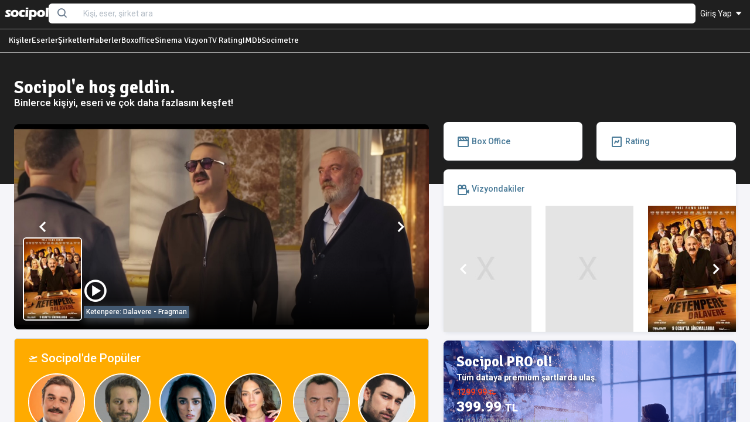

--- FILE ---
content_type: text/html; charset=UTF-8
request_url: https://socipol.com/
body_size: 13049
content:


<!DOCTYPE html>
<!-- beautify ignore:start -->
<html lang="en" class="light-style layout-menu-fixed " dir="ltr" data-theme="theme-default" data-assets-path="../assets/" data-template="vertical-menu-template-free">

  <head>
      <meta http-equiv="Permissions-Policy" content="ch-ua-form-factor=()">
    <meta charset="utf-8" />
    <meta
      name="viewport"
      content="width=device-width, initial-scale=1.0, user-scalable=no, minimum-scale=1.0, maximum-scale=1.0"
    />

    <title> Sinema ve Televizyon Dünyası: Oyuncular, Filmler ve diziler - Socipol</title>
    <meta name="description" content=" Sinema ve Televizyon Dünyası: Oyuncular, Filmler ve diziler | Hemen şimdi sinema ve televizyon dünyasını keşfetmeye başla. Oyuncular, yönetmenler, senaristler, eserler, şirketler hakkında kapsamlı bir veritabanı." />
      <meta name="keywords" content="haber, magazin,  Sinema ve Televizyon Dünyası: Oyuncular, Filmler ve diziler, dizi, film, sinema, gişe, rating" />


      <meta name="twitter:url" content="https://socipol.com/" />
      <meta name="twitter:card" content="summary_large_image" />
      <meta name="twitter:site" content="@socipol" />
      <meta name="twitter:creator" content="@socipol" />




                <script src="https://accounts.google.com/gsi/client" async></script>
          <div id="g_id_onload"
               data-client_id="374444724643-668tckboda272bh6f645br5m56maki4q.apps.googleusercontent.com"
               data-context="signin"
               data-ux_mode="popup"
               data-login_uri="https://socipol.com/"
               data-auto_prompt="false"
               data-auto_select="true"
               data-callback="handleCredentialResponse">
          </div>

        





      



    <!-- Favicon -->


      <link rel="apple-touch-icon" sizes="57x57" href="https://socipol.com/pro/assets/img/favicon/apple-icon-57x57.png">
      <link rel="apple-touch-icon" sizes="60x60" href="https://socipol.com/pro/assets/img/favicon/apple-icon-60x60.png">
      <link rel="apple-touch-icon" sizes="72x72" href="https://socipol.com/pro/assets/img/favicon/apple-icon-72x72.png">
      <link rel="apple-touch-icon" sizes="76x76" href="https://socipol.com/pro/assets/img/favicon/apple-icon-76x76.png">
      <link rel="apple-touch-icon" sizes="114x114" href="https://socipol.com/pro/assets/img/favicon/apple-icon-114x114.png">
      <link rel="apple-touch-icon" sizes="120x120" href="https://socipol.com/pro/assets/img/favicon/apple-icon-120x120.png">
      <link rel="apple-touch-icon" sizes="144x144" href="https://socipol.com/pro/assets/img/favicon/apple-icon-144x144.png">
      <link rel="apple-touch-icon" sizes="152x152" href="https://socipol.com/pro/assets/img/favicon/apple-icon-152x152.png">
      <link rel="apple-touch-icon" sizes="180x180" href="https://socipol.com/pro/assets/img/favicon/apple-icon-180x180.png">
      <link rel="icon" type="image/png" sizes="192x192"  href="https://socipol.com/pro/assets/img/favicon/android-icon-192x192.png">
      <link rel="icon" type="image/png" sizes="32x32" href="https://socipol.com/pro/assets/img/favicon/favicon-32x32.png">
      <link rel="icon" type="image/png" sizes="96x96" href="https://socipol.com/pro/assets/img/favicon/favicon-96x96.png">
      <link rel="icon" type="image/png" sizes="16x16" href="https://socipol.com/pro/assets/img/favicon/favicon-16x16.png">
      <link rel="icon" type="image/x-icon" href="https://socipol.com/pro/assets/img/favicon/favicon.ico" />


      <!-- Fonts -->
    <link rel="preconnect" href="https://fonts.googleapis.com" />
    <link rel="preconnect" href="https://fonts.gstatic.com" crossorigin />
    <link
      href="https://fonts.googleapis.com/css2?family=Public+Sans:ital,wght@0,300;0,400;0,500;0,600;0,700;1,300;1,400;1,500;1,600;1,700&display=swap"
      rel="stylesheet"
    />
      <link href="https://fonts.googleapis.com/css2?family=Courier+Prime:ital,wght@0,400;0,700;1,400;1,700&family=Inconsolata:wght@200..900&family=Public+Sans:ital,wght@0,100..900;1,100..900&family=Roboto:ital,wght@0,100;0,300;0,400;0,500;0,700;0,900;1,100;1,300;1,400;1,500;1,700;1,900&display=swap" rel="stylesheet">
      <link href="https://fonts.googleapis.com/css2?family=Signika:wght@300..700&display=swap" rel="stylesheet">


      <!-- Icons. Uncomment required icon fonts -->
    <link rel="stylesheet" href="https://socipol.com/pro/assets/vendor/fonts/boxicons.css" />
    <!-- Core CSS -->
    <link rel="stylesheet" href="https://socipol.com/pro/assets/vendor/css/core.css?ver=1" class="template-customizer-core-css" />
    <link rel="stylesheet" href="https://socipol.com/pro/assets/vendor/css/theme-default.css" class="template-customizer-theme-css" />
    <link rel="stylesheet" href="https://socipol.com/pro/assets/css/demo.css" />
    <!-- Vendors CSS -->
    <link rel="stylesheet" href="https://socipol.com/pro/assets/vendor/libs/perfect-scrollbar/perfect-scrollbar.css" />

    <link rel="stylesheet" href="https://socipol.com/pro/assets/vendor/libs/apex-charts/apex-charts.css" />

      <link href="https://socipol.com/pro/assets/css/jquery-ui.css?ver=2" rel="stylesheet" />

    <!-- Page CSS -->
    <!-- Helpers -->
    <script src="https://socipol.com/pro/assets/vendor/js/helpers.js"></script>
    <!--! Template customizer & Theme config files MUST be included after core stylesheets and helpers.js in the <head> section -->
    <!--? Config:  Mandatory theme config file contain global vars & default theme options, Set your preferred theme option in this file.  -->
    <script src="https://socipol.com/pro/assets/js/config.js"></script>

      <style>
          .signika {
              font-family: 'Signika';
          }
      </style>


      <script src="https://socipol.com/pro/assets/js/jquery-1.10.2.js?ver=9.23"></script>
      


      <!-- Global site tag (gtag.js) - Google Analytics Yeni Analytics GA4-->
      <script async src="https://www.googletagmanager.com/gtag/js?id=G-RTFC1XE7ZR"></script>
      <script>
          window.dataLayer = window.dataLayer || [];
          function gtag(){dataLayer.push(arguments);}
          gtag('js', new Date());

          gtag('config', 'G-RTFC1XE7ZR');
      </script>
      <script defer src="https://cloud.umami.is/script.js" data-website-id="cbdb0a27-edc3-414b-b2f8-5866450b9181"></script>


      

      


      

      
  </head>
  <body

      
  >

  




<style>
    .nav-tabs-container {
        overflow-x: auto;
        -webkit-overflow-scrolling: touch;
        scrollbar-width: thin; /* Firefox */
        scrollbar-color: #a0a0a0 #f1f1f1; /* Firefox */
    }
    .nav-tabs-container::-webkit-scrollbar {
        height: 5px;
    }

    .nav-tabs-container::-webkit-scrollbar-track {
        background: #f1f1f1;
    }

    .nav-tabs-container::-webkit-scrollbar-thumb {
        background: #888;
        border-radius: 6px;
    }
    .nav-tabs-container::-webkit-scrollbar-thumb:hover {
        background: #555;
    }
    .nav-tabs-container .nav-tabs {
        flex-wrap: nowrap;
    }
    .nav-tabs-container .nav-item {
        flex-shrink: 0;
    }
</style>




<!-- Modal yorum kuralları -->
<div class="modal fade" id="yorumkurallar" aria-labelledby="yorumkurallar" tabindex="-1" style="display: none;" aria-hidden="true">
    <div class="modal-dialog modal-dialog-centered">
        <div class="modal-content">
            <div class="modal-header">
                <h5 class="modal-title" id="modalToggleLabel2">Yorum Yazma Kuralları</h5>
                <button type="button" class="btn-close" data-bs-dismiss="modal" aria-label="Close"></button>
            </div>

            <div class="modal-body">
                <div class="row">
                    <div class="col mb-1 small">
                        <ul class="mb-0">
                            <li>Lütfen yorum yaparken veya bir yorumu yanıtlarken aşağıda yer alan yorum yazma kurallarına dikkat ediniz.</li>

                            <li>Türkiye Cumhuriyeti yasalarına aykırı, suç veya suçluyu övme amaçlı yorumlar yapmayınız.</li>
                            <li>Küfür, argo, hakaret içerikli, nefret uyandıracak veya nefreti körükleyecek yorumlar yapmayınız.</li>
                            <li>Irkçı, cinsiyetçi, kişilik haklarını zedeleyen, taciz amaçlı veya saldırgan ifadeler kullanmayınız.</li>
                            <li>Yorumunuzu tamamı büyük harflerden oluşacak şekilde yazmayınız.</li>
                            <li>Gizli veya açık biçimde reklam, tanıtım amaçlı yorumlar yapmayınız.</li>
                            <li>Kendinizin veya bir başkasının kişisel bilgilerini paylaşmayınız.</li>
                            <li>Yorumlarınızın hukuki sorumluluğunu üstlendiğinizi, talep edilmesi halinde bilgilerinizin yetkili makamlarla paylaşılacağını unutmayınız.</li>
                        </ul>

                    </div>
                </div>
            </div>

        </div>
    </div>
</div>
<!-- Modal yorum kuralları -->

<!-- Layout wrapper -->
<div class="layout-wrapper layout-content-navbar layout-without-menu">
    <div class="layout-container">


        <!-- Layout container -->
        <div class="layout-page">


            <!-- Navbar -->
            
            <div style="background-color: #1f1f1f !important;">

            <div class="container-xxl px-0 zindex-5 flex-grow-1" style="background-color: #1f1f1f !important; margin:0 auto 0; box-shadow: none; border-radius: 0; width:100%; border-bottom: 0.5px SOLID #A0A0A0; min-height: 50px; padding-top:5px;">
                <div class="container-fluid px-1 flex-grow-1">

                    <div class="d-flex w-100 align-items-center gap-3">



                            <!--logo-->
                            <div class="w-px-75 py-2 flex-shrink-0 ms-1">
                                                                <a href="https://socipol.com/"><img
                                            src="https://socipol.com/pro/assets/img/logos/logo_mavi_genel_beyaz_sade.png"
                                            alt="Socipol" class="w-100"
                                    /></a>
                                

                            </div>
                            <!--logo-->

                            <div class="flex-grow-1 position-relative">

                                    <form action='https://socipol.com/' method="GET">
                                        <input type="hidden" name="c" value="result">
                                        <div class="input-group flex-nowrap">
                                            <span class="input-group-text border-0 shadow-none "><i class="bx bx-search fs-4 lh-0"></i></span>
                                            <input
                                                    name="kr"
                                                    value=""
                                                    type="text"
                                                    class="searchkonsole form-control border-0 shadow-none "
                                                    placeholder="Kişi, eser, şirket ara"
                                                    aria-label="Search..."
                                                    autocomplete="off"
                                            />

                                        </div>
                                    </form>


                                <div id="searchkutu" class="searchkutu" style="display: none;
                            position:absolute; top:31px; z-index:150000;
                            left: 0px;
                            background-color: #ffffff;
                            border: 0px SOLID #a0a0a0;
                            padding: 0.5em;
                            border-radius: 0 0 0.3em 0.3em;
                            width: 100%;"></div>


                            </div>





                        <ul class="flex-shrink-0 navbar-nav flex-row align-items-center ms-auto">


                            

                            <!-- User -->


                            
                            <li class="nav-item navbar-dropdown dropdown-user dropdown  px-2" >
                                <a class="nav-link dropdown-toggle hide-arrow text-white fw-normal" href="javascript:void(0);"
                                   data-bs-toggle="dropdown">

                                                                        Giriş Yap <i class="bx bx-caret-down" style="margin-top: -3px;"></i>
                                    
                                </a>


                                

                                    <ul class="dropdown-menu dropdown-menu-end">
                                        <li>
                                            <a class="dropdown-item text-warning" href="https://socipol.com/?c=sign-in&return_url=https%3A%2F%2Fsocipol.com%2F">
                                                <i class="bx bx-log-in me-2"></i>
                                                <span class="align-middle">Giriş yap</span>
                                            </a>

                                            <div class="mt-2 g_id_signin mx-2"
                                                 data-type="standard"
                                                 data-shape="rectangular"
                                                 data-theme="outline"
                                                 data-text="signin_with"
                                                 data-size="large"
                                                 data-logo_alignment="center">
                                            </div>

                                        </li>
                                        <li>
                                            <div class="dropdown-divider"></div>
                                        </li>
                                        <a class="dropdown-item text-primary" href="https://socipol.com/?c=signup">
                                            <i class="bx bxs-log-in-circle me-2"></i>
                                            <span class="align-middle">Ücretsiz Üye Ol</span>
                                        </a>
                                    </ul>


                                
                            </li>
                            <!--/ User -->
                        </ul>






                    </div>


                </div>
            </div>

            <div class="container-xxl px-0 zindex-4 mb-1" style="background-color: #1f1f1f !important; margin:0 auto 0; box-shadow: none; border-radius: 0; width:100%; border-bottom: 0.5px SOLID #A0A0A0; min-height: 40px;">
                <div class="container-fluid px-3 nav-tabs-container py-2">

                        <div class="d-flex w-100 align-items-center gap-4">

                            

                            <a href="https://socipol.com/kisi" class="text-white signika">Kişiler</a>
                            <a href="https://socipol.com/eser" class="text-white signika">Eserler</a>
                            <a href="https://socipol.com/firma" class="text-white signika">Şirketler</a>
                            <a href="https://socipol.com/news" class="text-white signika">Haberler</a>
                            <a href="https://socipol.com/datalist/boxoffice" class="text-white signika">Boxoffice</a>
                            <a href="https://socipol.com/vizyon" class="text-white signika text-nowrap">Sinema Vizyon</a>
                            <a href="https://socipol.com/datalist/rating" class="text-white signika text-nowrap">TV Rating</a>
                            <a href="https://socipol.com/datalist/imdb" class="text-white signika text-nowrap">IMDb</a>
                            <a href="https://socipol.com/datalist/socimetre" class="text-white signika">Socimetre</a>
                        </div>

                </div>
            </div>

            </div>

            <!-- Content wrapper -->

            

            

            <!-- Loading -->
            <div class="modal-fullscreen" style="position:absolute; z-index: 10000;background-color:#ffffff; opacity: 0.5; display: none;" id="loading">

                            <div class="text-center mt-5">
                            <div class="spinner-border spinner-border-lg text-secondary" role="status">
                                <span class="visually-hidden">Loading...</span>
                            </div>
                            </div>
            </div>


            <input type="hidden" id="oooops" value="genel">



    <div class="content-wrapper zindex-1" style="background-color: #1f1f1f;">

    <div class="container-xxl flex-grow-1 container-p-y">

        <div class="row mb-5" style="margin-top:15px; margin-bottom: 20px;">

                <div class="pb-4 mb-4">
                    <h2 class="text-white fw-bolder mb-0 signika">Socipol'e hoş geldin.</h2>
                    <h5 class="text-white" style="text-shadow: 1px 1px 1px #333333;">Binlerce kişiyi, eseri ve çok daha fazlasını keşfet!</h5>
                </div>

        </div>


    </div>

</div>






          <!-- Content wrapper -->
          <div class="content-wrapper zindex-2" style="margin-top:-130px;">
              <input id="c_beid" value="0" type="hidden">
            <!-- Content -->
            <div class="container-xxl flex-grow-1 container-p-y">
                <div class="row">
                    <div class="col-md-7 col-12 mb-3">
                            <div class="col-12 mb-3">



                                



                                            



                                












                                        
                                            <div class="col-12 mb-3 mt-1">






                                                        <div id="Fragmans" class="carousel slide" data-bs-ride="carousel">
                                                            <div class="carousel-inner">


                                                                

                                                                    <div class="carousel-item  active mb-0">

                                                                        <div class="col-12 d-flex align-items-end rounded-3 cursor-pointer" style="height: 350px; background:linear-gradient(to bottom, rgba(0, 0, 0, 0) 70%, rgba(0, 0, 0, 1)),url('https://s2.dmcdn.net/v/Zl_7i1fMwECBc22YV/x1080') no-repeat center center; background-size: cover;" onclick="window.location.href='https://socipol.com/?c=video&action=87844'">

                                                                                <div class="d-flex justify-content-start align-items-end gap-3 p-3" onclick="window.location.href='https://socipol.com/?c=video&action=87844'">
                                                                                    <div class="w-25 mt-5">
                                                                                        <img src="https://socipol.b-cdn.net/w210_drx7w4u24.jpg" class="w-100 border border-2 rounded-2 border-white">
                                                                                    </div>

                                                                                    <div class="text-white mt-5" onclick="window.location.href='https://socipol.com/?c=video&action=87844'">
                                                                                        <i class="bx bx-play-circle bx-lg bx-tada-hover"></i><br>
                                                                                        <h6 class="text-white shadow small p-1 m-1 bg-gray">Ketenpere: Dalavere - Fragman</h6>
                                                                                    </div>
                                                                                </div>




                                                                        </div>

                                                                    </div>


                                                                    

                                                                    <div class="carousel-item   mb-0">

                                                                        <div class="col-12 d-flex align-items-end rounded-3 cursor-pointer" style="height: 350px; background:linear-gradient(to bottom, rgba(0, 0, 0, 0) 70%, rgba(0, 0, 0, 1)),url('https://s2.dmcdn.net/v/Zl--s1fMwE5W53uwE/x1080') no-repeat center center; background-size: cover;" onclick="window.location.href='https://socipol.com/?c=video&action=87837'">

                                                                                <div class="d-flex justify-content-start align-items-end gap-3 p-3" onclick="window.location.href='https://socipol.com/?c=video&action=87837'">
                                                                                    <div class="w-25 mt-5">
                                                                                        <img src="https://socipol.b-cdn.net/w210_cc36v3ahpf.jpg" class="w-100 border border-2 rounded-2 border-white">
                                                                                    </div>

                                                                                    <div class="text-white mt-5" onclick="window.location.href='https://socipol.com/?c=video&action=87837'">
                                                                                        <i class="bx bx-play-circle bx-lg bx-tada-hover"></i><br>
                                                                                        <h6 class="text-white shadow small p-1 m-1 bg-gray">Kardeş Takımı 3 - Fragman</h6>
                                                                                    </div>
                                                                                </div>




                                                                        </div>

                                                                    </div>


                                                                    

                                                                    <div class="carousel-item   mb-0">

                                                                        <div class="col-12 d-flex align-items-end rounded-3 cursor-pointer" style="height: 350px; background:linear-gradient(to bottom, rgba(0, 0, 0, 0) 70%, rgba(0, 0, 0, 1)),url('https://s2.dmcdn.net/v/ZaW7-1fF5A_TdAFns/x1080') no-repeat center center; background-size: cover;" onclick="window.location.href='https://socipol.com/?c=video&action=87359'">

                                                                                <div class="d-flex justify-content-start align-items-end gap-3 p-3" onclick="window.location.href='https://socipol.com/?c=video&action=87359'">
                                                                                    <div class="w-25 mt-5">
                                                                                        <img src="https://socipol.b-cdn.net/w210_2lcjshoe5.jpg" class="w-100 border border-2 rounded-2 border-white">
                                                                                    </div>

                                                                                    <div class="text-white mt-5" onclick="window.location.href='https://socipol.com/?c=video&action=87359'">
                                                                                        <i class="bx bx-play-circle bx-lg bx-tada-hover"></i><br>
                                                                                        <h6 class="text-white shadow small p-1 m-1 bg-gray">Bugün Güzel - Fragman</h6>
                                                                                    </div>
                                                                                </div>




                                                                        </div>

                                                                    </div>


                                                                    

                                                                    <div class="carousel-item   mb-0">

                                                                        <div class="col-12 d-flex align-items-end rounded-3 cursor-pointer" style="height: 350px; background:linear-gradient(to bottom, rgba(0, 0, 0, 0) 70%, rgba(0, 0, 0, 1)),url('https://s1.dmcdn.net/v/ZUm3q1f9nyUSSSVSU/x1080') no-repeat center center; background-size: cover;" onclick="window.location.href='https://socipol.com/?c=video&action=87356'">

                                                                                <div class="d-flex justify-content-start align-items-end gap-3 p-3" onclick="window.location.href='https://socipol.com/?c=video&action=87356'">
                                                                                    <div class="w-25 mt-5">
                                                                                        <img src="https://socipol.b-cdn.net/w210_758ymu324.jpg" class="w-100 border border-2 rounded-2 border-white">
                                                                                    </div>

                                                                                    <div class="text-white mt-5" onclick="window.location.href='https://socipol.com/?c=video&action=87356'">
                                                                                        <i class="bx bx-play-circle bx-lg bx-tada-hover"></i><br>
                                                                                        <h6 class="text-white shadow small p-1 m-1 bg-gray">Bak Postacı Geliyor - Fragman</h6>
                                                                                    </div>
                                                                                </div>




                                                                        </div>

                                                                    </div>


                                                                    

                                                                    <div class="carousel-item   mb-0">

                                                                        <div class="col-12 d-flex align-items-end rounded-3 cursor-pointer" style="height: 350px; background:linear-gradient(to bottom, rgba(0, 0, 0, 0) 70%, rgba(0, 0, 0, 1)),url('https://s2.dmcdn.net/v/ZW5fa1fCr5m-CnPKC/x1080') no-repeat center center; background-size: cover;" onclick="window.location.href='https://socipol.com/?c=video&action=87293'">

                                                                                <div class="d-flex justify-content-start align-items-end gap-3 p-3" onclick="window.location.href='https://socipol.com/?c=video&action=87293'">
                                                                                    <div class="w-25 mt-5">
                                                                                        <img src="https://socipol.b-cdn.net/w210_8pah3ai9f1.jpg" class="w-100 border border-2 rounded-2 border-white">
                                                                                    </div>

                                                                                    <div class="text-white mt-5" onclick="window.location.href='https://socipol.com/?c=video&action=87293'">
                                                                                        <i class="bx bx-play-circle bx-lg bx-tada-hover"></i><br>
                                                                                        <h6 class="text-white shadow small p-1 m-1 bg-gray">Adile Naşit – Fragman</h6>
                                                                                    </div>
                                                                                </div>




                                                                        </div>

                                                                    </div>


                                                                    

                                                                    <div class="carousel-item   mb-0">

                                                                        <div class="col-12 d-flex align-items-end rounded-3 cursor-pointer" style="height: 350px; background:linear-gradient(to bottom, rgba(0, 0, 0, 0) 70%, rgba(0, 0, 0, 1)),url('https://s2.dmcdn.net/v/ZUmv81f9nJx7uMMEh/x1080') no-repeat center center; background-size: cover;" onclick="window.location.href='https://socipol.com/?c=video&action=87283'">

                                                                                <div class="d-flex justify-content-start align-items-end gap-3 p-3" onclick="window.location.href='https://socipol.com/?c=video&action=87283'">
                                                                                    <div class="w-25 mt-5">
                                                                                        <img src="https://socipol.b-cdn.net/w210_mipfnwltiw.jpg" class="w-100 border border-2 rounded-2 border-white">
                                                                                    </div>

                                                                                    <div class="text-white mt-5" onclick="window.location.href='https://socipol.com/?c=video&action=87283'">
                                                                                        <i class="bx bx-play-circle bx-lg bx-tada-hover"></i><br>
                                                                                        <h6 class="text-white shadow small p-1 m-1 bg-gray">D.I.S.C.O. - teaser</h6>
                                                                                    </div>
                                                                                </div>




                                                                        </div>

                                                                    </div>


                                                                    
                                                            </div>



                                                            <a class="carousel-control-prev" href="#Fragmans" role="button" data-bs-slide="prev">
                                                                <span class="carousel-control-prev-icon" aria-hidden="true"></span>
                                                                <span class="visually-hidden">Previous</span>
                                                            </a>
                                                            <a class="carousel-control-next" href="#Fragmans" role="button" data-bs-slide="next">
                                                                <span class="carousel-control-next-icon" aria-hidden="true"></span>
                                                                <span class="visually-hidden">Next</span>
                                                            </a>
                                                        </div>





                                            </div>























                                <div class="d-md-none d-block">
                                    <div class="row mt-3">




                                                                                    <div class="col-6 mb-3">


                                                    <div class="card h-100"  style="display:block;">

                                                        <div class="card-body pb-2 pt-2 px-2">
                                                            <h6 class="card-title mb-0 small">Tv'de bugün</h6>
                                                        </div>

                                                        <div class="card-body p-0">

                                                            <div id="TvTodayk" class="carousel slide rounded-3" data-bs-ride="carousel">
                                                                <div class="carousel-inner">
                                                                                                                                            <div class="carousel-item  active mb-0">
                                                                            <a href="https://socipol.com/eser/kizilcik-serbeti-5"><img class="d-block w-100" src="https://socipol.com/photos-cdn/w210_ypxnw4bj9g.jpg" alt="Kızılcık Şerbeti"></a>
                                                                            <div class="carousel-caption d-none d-sm-block pb-0">
                                                                                <a href="https://socipol.com/eser/kizilcik-serbeti-5"><h4 style="text-shadow: -1px -1px black" class="mb-0">Kızılcık Şerbeti</h4></a>
                                                                            </div>
                                                                        </div>
                                                                                                                                            <div class="carousel-item   mb-0">
                                                                            <a href="https://socipol.com/eser/arka-sokaklar-4"><img class="d-block w-100" src="https://socipol.com/photos-cdn/w210_d4org2rzoy.jpg" alt="Arka Sokaklar"></a>
                                                                            <div class="carousel-caption d-none d-sm-block pb-0">
                                                                                <a href="https://socipol.com/eser/arka-sokaklar-4"><h4 style="text-shadow: -1px -1px black" class="mb-0">Arka Sokaklar</h4></a>
                                                                            </div>
                                                                        </div>
                                                                                                                                            <div class="carousel-item   mb-0">
                                                                            <a href="https://socipol.com/eser/tasacak-bu-deniz-11"><img class="d-block w-100" src="https://socipol.b-cdn.net/w210_1vfi9xi9xn.jpg" alt="Taşacak Bu Deniz"></a>
                                                                            <div class="carousel-caption d-none d-sm-block pb-0">
                                                                                <a href="https://socipol.com/eser/tasacak-bu-deniz-11"><h4 style="text-shadow: -1px -1px black" class="mb-0">Taşacak Bu Deniz</h4></a>
                                                                            </div>
                                                                        </div>
                                                                                                                                            <div class="carousel-item   mb-0">
                                                                            <a href="https://socipol.com/eser/ben-onun-annesiyim-2"><img class="d-block w-100" src="https://socipol.b-cdn.net/w210_11knwx7wlb.png" alt="Ben Onun Annesiyim"></a>
                                                                            <div class="carousel-caption d-none d-sm-block pb-0">
                                                                                <a href="https://socipol.com/eser/ben-onun-annesiyim-2"><h4 style="text-shadow: -1px -1px black" class="mb-0">Ben Onun Annesiyim</h4></a>
                                                                            </div>
                                                                        </div>
                                                                                                                                    </div>
                                                                <a class="carousel-control-prev" href="#TvTodayk" role="button" data-bs-slide="prev">
                                                                    <span class="carousel-control-prev-icon" aria-hidden="true"></span>
                                                                    <span class="visually-hidden">Previous</span>
                                                                </a>
                                                                <a class="carousel-control-next" href="#TvTodayk" role="button" data-bs-slide="next">
                                                                    <span class="carousel-control-next-icon" aria-hidden="true"></span>
                                                                    <span class="visually-hidden">Next</span>
                                                                </a>
                                                            </div>

                                                        </div>

                                                    </div>

                                        </div>
                                            




                                        <div class="col-6 mb-3">


                                                                                        <div class="card h-100" style="display:block;">
                                                <div class="card-body pb-2 pt-2 px-2">
                                                    <h6 class="card-title mb-0 small"><a href="https://socipol.com/?c=datalist&beid=imdb"><i class="bx bxl-imdb bx-xs"></i> Starmetre</a></h6>
                                                </div>
                                                <a href="https://socipol.com/kisi/ozgu-namal-0"><img class="img-fluid w-100" src="https://socipol.com/photos-cdn/w210_rwlc3e5cof.jpg" alt="Card image cap"></a>
                                                <div class="card-body pt-3 px-2 pb-2 text-center">
                                                    <h5 class="card-title mb-1 small"><a href='https://socipol.com/kisi/ozgu-namal-0' class=''>Özgü Namal</a></h5>
                                                    <span class="fw-semibold d-block mb-1 small">IMDb'de 1.</span>
                                                                                                        <p class="card-text mt-2"><a href="https://socipol.com/?c=datalist&beid=imdb" class="btn btn-outline-primary btn-xs">Tümü</a></p>
                                                </div>
                                            </div>


                                        </div>


                                        <div class="col-12 mb-3">

                                            <div class="list-group list-group-horizontal bg-white" role="tablist">
                                                <a class="list-group-item list-group-item-action fw-bolder" href="https://socipol.com/?c=vizyon" role="tab" style="color:#696cff;"><i class="bx bx-camera-movie bx-xs"></i> Vizyondakiler</a>
                                                <a class="list-group-item list-group-item-action fw-bolder" href="https://socipol.com/?c=datalist&beid=rating" style="color:#696cff;" tabindex="-1" role="tab"><i class="bx bx-chart bx-xs"></i> Ratingler</a>
                                            </div>

                                        </div>






                                    </div>
                                </div>


                                <div class="mb-3 bg-warning rounded-2 border">
                                    <div class="card-body pb-2 border-2 mb-2">

                                        <a href="https://socipol.com/datalist/trends"><h4 class="text-white"><i class="bx bxs-plane-take-off" style="margin-top: -3px;"></i> Socipol'de Popüler</h4></a>

                                        <div class="d-flex justify-content-between">
                                            
                                                <div class="d-sm-block">

                                                    <div class="d-flex flex-column">
                                                        <a href="https://socipol.com/kisi/ufuk-ozkan-8"><img class="avatar rounded-circle border border-white border-2" src="https://socipol.com/photos-cdn/w210_bb4sldg46j.jpg" style="width: 6.5rem; height:6.5rem;"></a>
                                                        <div class="text-center text-white"><a href='https://socipol.com/kisi/ufuk-ozkan-8' class='text-white'>Ufuk Özkan</a></div>
                                                    </div>

                                                </div>

                                            
                                                <div class="d-sm-block">

                                                    <div class="d-flex flex-column">
                                                        <a href="https://socipol.com/kisi/umut-ozkan-6"><img class="avatar rounded-circle border border-white border-2" src="https://socipol.com/photos-cdn/w210_y6d4tipxn1.jpg" style="width: 6.5rem; height:6.5rem;"></a>
                                                        <div class="text-center text-white"><a href='https://socipol.com/kisi/umut-ozkan-6' class='text-white'>Umut Özkan</a></div>
                                                    </div>

                                                </div>

                                            
                                                <div class="d-sm-block">

                                                    <div class="d-flex flex-column">
                                                        <a href="https://socipol.com/kisi/bestemsu-ozdemir-6"><img class="avatar rounded-circle border border-white border-2" src="https://socipol.com/photos-cdn/w210_w5n7zcmj1h.jpg" style="width: 6.5rem; height:6.5rem;"></a>
                                                        <div class="text-center text-white"><a href='https://socipol.com/kisi/bestemsu-ozdemir-6' class='text-white'>Bestemsu Öz...</a></div>
                                                    </div>

                                                </div>

                                            
                                                <div class="d-sm-block d-none">

                                                    <div class="d-flex flex-column">
                                                        <a href="https://socipol.com/kisi/demet-ozdemir-2"><img class="avatar rounded-circle border border-white border-2" src="https://socipol.b-cdn.net/w210_pif6ckaip.jpg" style="width: 6.5rem; height:6.5rem;"></a>
                                                        <div class="text-center text-white"><a href='https://socipol.com/kisi/demet-ozdemir-2' class='text-white'>Demet Özdem...</a></div>
                                                    </div>

                                                </div>

                                            
                                                <div class="d-md-block d-none">

                                                    <div class="d-flex flex-column">
                                                        <a href="https://socipol.com/kisi/oktay-kaynarca-8"><img class="avatar rounded-circle border border-white border-2" src="https://socipol.com/photos-cdn/w210_rm8u6kdt2i.jpg" style="width: 6.5rem; height:6.5rem;"></a>
                                                        <div class="text-center text-white"><a href='https://socipol.com/kisi/oktay-kaynarca-8' class='text-white'>Oktay Kayna...</a></div>
                                                    </div>

                                                </div>

                                            
                                                <div class="d-md-block d-none">

                                                    <div class="d-flex flex-column">
                                                        <a href="https://socipol.com/kisi/alp-navruz-4"><img class="avatar rounded-circle border border-white border-2" src="https://socipol.com/photos-cdn/w210_d7rgb2cka.jpg" style="width: 6.5rem; height:6.5rem;"></a>
                                                        <div class="text-center text-white"><a href='https://socipol.com/kisi/alp-navruz-4' class='text-white'>Alp Navruz</a></div>
                                                    </div>

                                                </div>

                                            
                                        </div>

                                    </div>
                                </div>


                                
                                <div class="col-12 mt-0 mb-1">
                                    <div class="card">
                                        <div class="card-body">
                                            <div class="d-flex justify-content-between align-items-center mb-3">
                                                <h6 class="card-title mb-0"><i class="bx bx-dice-5"></i> Socipol'den Rastgele</h6>
                                            </div>


                                            
                <div id="jessica-may-3" class="card mb-2"

                     onmouseover="javascript:document.getElementById('jessica-may-3').classList.add('bg-light');"
                     onmouseout ="javascript:document.getElementById('jessica-may-3').classList.remove('bg-light');"

                >


                    <div class="row m-0 mb-0 pb-0 pt-3">
                        <div class="row m-0 pb-1 cursor-pointer">
                            <div class="col-lg-3 col-md-4 col-sm-3 col-6 mb-2" style="max-height: 200px; overflow: hidden;">
                                <a href="https://socipol.com/kisi/jessica-may-3">
                                    <img src="https://socipol.com/photos-cdn/w210_mbgwbwcs86.png" alt="Avatar" class="rounded-2 w-100">
                                </a>
                            </div>

                            <div class="col-lg-9 col-md-8 col-sm-9 col-6">

                                <div class="mb-2">

                                    <p class="fw-bolder mb-1"><a href='https://socipol.com/kisi/jessica-may-3' class=''>Jessica May</a></p>
                                    <h6 class="card-subtitle text-muted small mt-1 mb-2">Son: <a href='https://socipol.com/eser/askin-dunku-cocuklari-0' class=''>Aşkın Dünkü Çocukları</a>&nbsp;</h6>

                                    
                                    
                                </div>
                                <div class="mb-2">
                                    <div class="small"><i class="bx bxl-imdb bx-sm"></i>: 102.922.</div>                                </div>

                                                                <div class="mb-2">
                                                <div class="m-1 small border-top pt-2 mt-2"> 
                    <div style="word-wrap: break-word" class="line-clamp-3">
                    <a href="/member/hb85"><b>@hb85</b></a>: çok başarılı oyuncu 
                    </div>
            </div>
                                        </div>
                                
                            </div>
                        </div>


                        <div class="position-absolute bg-label-success px-2 py-1 w-px-40 fw-bolder small mt-1 text-center border" style="margin-left:-10px; border-radius: 0.25em; box-shadow: 0 2px 6px 0 rgba(67, 89, 113, 0.12);">
                            <i class="bx bx-user bx-xs"></i>
                        </div>

                        <div class="row m-0">
                            <div class="col-6 border-top">
                                <div class="row pb-2 pt-2">
                                    


                    <div class="small" onclick="location.href='https://socipol.com/?c=sign-in';">
                <div class="text-light cursor-pointer">
                    <i class="bx bx-like bx-xs bx-tada-hover"></i> Beğen
                    <span class="badge rounded-pill bg-label-secondary">1</span>                 </div>
            </div>
        



                                    </div>
                            </div>
                            <div class="col-6 border-top">
                                <div class="row pb-2 pt-2">
                                                                        <a href="https://socipol.com/kisi/jessica-may-3#yorumlar"><small><i class="bx bx-comment bx-xs"></i> 2 Yorum</small></a>
                                </div>
                            </div>
                        </div>
                    </div>
                </div>



                

                <div id="kadin-9" class="card mb-2"

                     onmouseover="javascript:document.getElementById('kadin-9').classList.add('bg-light');"
                     onmouseout ="javascript:document.getElementById('kadin-9').classList.remove('bg-light');"

                >

                    <div class="row m-0 mb-0 pb-0 pt-3">


                        <div class="row m-0 pb-1">
                            <div class="col-lg-3 col-md-4 col-sm-3 col-6 mb-2" style="max-height: 200px; overflow: hidden;">
                                <a href="https://socipol.com/eser/kadin-9">
                                    <img src="https://socipol.com/photos-cdn/w210_csdb8swrwt.jpg" alt="Avatar" class="rounded-2 w-100">
                                </a>
                            </div>

                            <div class="col-lg-9 col-md-8 col-sm-9 col-6">


                                <p class="fw-bolder mb-2"><a href='https://socipol.com/eser/kadin-9' class=''>Kadın</a></p>

                                
                                

                                <ul class="list-unstyled users-list m-0 avatar-group d-flex align-items-center mb-2">
                                                                                <li data-bs-toggle="tooltip"
                                                data-popup="tooltip-custom"
                                                data-bs-placement="top"
                                                class="avatar avatar-sm pull-up"
                                                title=""
                                                data-bs-original-title="Özge Özpirinççi">
                                                <a href="https://socipol.com/kisi/ozge-ozpirincci-7"><img src="https://socipol.com/photos-cdn/w210_rwavb6hjwv.jpg"
                                                                                                            alt="Avatar"
                                                                                                            class="rounded-circle"></a>
                                            </li>

                                                                                        <li data-bs-toggle="tooltip"
                                                data-popup="tooltip-custom"
                                                data-bs-placement="top"
                                                class="avatar avatar-sm pull-up"
                                                title=""
                                                data-bs-original-title="Caner Cindoruk">
                                                <a href="https://socipol.com/kisi/caner-cindoruk-6"><img src="https://socipol.com/photos-cdn/w210_hk6v4fiv4t.png"
                                                                                                            alt="Avatar"
                                                                                                            class="rounded-circle"></a>
                                            </li>

                                            
                                </ul>


                            </div>
                        </div>


                        <div class="position-absolute bg-label-warning px-2 py-1 w-px-40 fw-bolder small mt-1 text-center border" style="margin-left:-10px; border-radius: 0.25em; box-shadow: 0 2px 6px 0 rgba(67, 89, 113, 0.12);">
                            <i class="bx bx-movie-play bx-xs"></i>
                        </div>

                        <div class="row m-0">
                            <div class="col-6 border-top">
                                <div class="row pb-2 pt-2">
                                    


                    <div class="small" onclick="location.href='https://socipol.com/?c=sign-in';">
                <div class="text-light cursor-pointer">
                    <i class="bx bx-like bx-xs bx-tada-hover"></i> Beğen
                    <span class="badge rounded-pill bg-label-secondary">1</span>                 </div>
            </div>
        



                                    </div>
                            </div>
                            <div class="col-6 border-top">
                                <div class="row pb-2 pt-2">
                                                                        <a href="https://socipol.com/eser/kadin-9#yorumlar"><small><i class="bx bx-comment bx-xs"></i> Yorum Yap</small></a>
                                </div>
                            </div>
                        </div>
                    </div>
                </div>
                 </div>
                                    </div>
                                </div>
                                


                            </div>
                    </div>

                    <div class="col-md-5 col-12 mb-3">

                        <div class="d-md-block d-none" >



                                        




                                        <div class="row">




                                            <div class="col-6 mb-3">

                                                
                                                <div class="card h-100"  style="display:block;">
                                                    <div class="card-body pb-2">
                                                        <h6 class="card-title"><a href="https://socipol.com/?c=datalist&beid=boxoffice"><i class="bx bx-movie bx-sm"></i> Box Office</a></h6>
                                                    </div>
                                                </div>

                                                

                                            </div>


                                            <div class="col-6 mb-3">

                                                
                                                    <div class="card h-100"  style="display:block;">
                                                        <div class="card-body pb-2">
                                                            <h6 class="card-title"><a href="https://socipol.com/?c=datalist&beid=rating"><i class="bx bx-chart bx-sm"></i> Rating</a></h6>
                                                        </div>
                                                    </div>

                                                
                                            </div>


                                        </div>

                                        <div class="row">

                                            
                                                <div class="col-12 mb-3">

                                                    <div class="card">

                                                        <div class="card-body pb-1">
                                                            <h6 class="card-title"><a href="https://socipol.com/?c=vizyon"><i class="bx bx-camera-movie bx-sm"></i> Vizyondakiler</a></h6>
                                                        </div>
                                                        <div class="card-body p-0">


                                                            <div id="Vizyons" class="carousel slide rounded-3" data-bs-ride="carousel">
                                                                <div class="carousel-inner">


                                                                    

                                                                        <div class="carousel-item  active mb-0">

                                                                            <div class="row">
                                                                                <div class='col-4 h-100'>

                                                                                    <div>
                                                                                    <a href="https://socipol.com/eser/atalarimizin-efsaneleri-2"><img src="https://socipol.com/noavp.jpg" class="w-100 d-block"></a>
                                                                                    </div>

                                                                                </div>

                                                                                <div class='col-4 h-100'>

                                                                                    <div>
                                                                                        <a href="https://socipol.com/eser/baska-yolu-yok-2"><img src="https://socipol.com/noavp.jpg" class="w-100 d-block"></a>
                                                                                    </div>

                                                                                </div>

                                                                                <div class='col-4 h-100'>

                                                                                    <div>
                                                                                        <a href="https://socipol.com/eser/ketenpere-dalavere-11"><img src="https://socipol.b-cdn.net/w210_drx7w4u24.jpg" class="w-100 d-block"></a>
                                                                                    </div>

                                                                                </div>

                                                                            </div>

                                                                        </div>


                                                                    

                                                                        <div class="carousel-item   mb-0">

                                                                            <div class="row">
                                                                                <div class='col-4 h-100'>

                                                                                    <div>
                                                                                    <a href="https://socipol.com/eser/kardes-takimi-3-10"><img src="https://socipol.b-cdn.net/w210_cc36v3ahpf.jpg" class="w-100 d-block"></a>
                                                                                    </div>

                                                                                </div>

                                                                                <div class='col-4 h-100'>

                                                                                    <div>
                                                                                        <a href="https://socipol.com/eser/hizmetci-1"><img src="https://socipol.b-cdn.net/w210_rbesh8ymv3.jpg" class="w-100 d-block"></a>
                                                                                    </div>

                                                                                </div>

                                                                                <div class='col-4 h-100'>

                                                                                    <div>
                                                                                        <a href="https://socipol.com/eser/kiralik-aile-3"><img src="https://socipol.com/noavp.jpg" class="w-100 d-block"></a>
                                                                                    </div>

                                                                                </div>

                                                                            </div>

                                                                        </div>


                                                                    

                                                                        <div class="carousel-item   mb-0">

                                                                            <div class="row">
                                                                                <div class='col-4 h-100'>

                                                                                    <div>
                                                                                    <a href="https://socipol.com/eser/harika-kanatlar-okyanusun-merkezine-yolculuk-0"><img src="https://socipol.com/noavp.jpg" class="w-100 d-block"></a>
                                                                                    </div>

                                                                                </div>

                                                                                <div class='col-4 h-100'>

                                                                                    <div>
                                                                                        <a href="https://socipol.com/eser/lumi
in-kayip-yumurtasi-5"><img src="https://socipol.com/noavp.jpg" class="w-100 d-block"></a>
                                                                                    </div>

                                                                                </div>

                                                                                <div class='col-4 h-100'>

                                                                                    <div>
                                                                                        <a href="https://socipol.com/eser/masa-ile-koca-ayiciklar-0"><img src="https://socipol.com/noavp.jpg" class="w-100 d-block"></a>
                                                                                    </div>

                                                                                </div>

                                                                            </div>

                                                                        </div>


                                                                    

                                                                        <div class="carousel-item   mb-0">

                                                                            <div class="row">
                                                                                <div class='col-4 h-100'>

                                                                                    <div>
                                                                                    <a href="https://socipol.com/eser/sessiz-gece,-kanli-gece-5"><img src="https://socipol.com/noavp.jpg" class="w-100 d-block"></a>
                                                                                    </div>

                                                                                </div>

                                                                                <div class='col-4 h-100'>

                                                                                    <div>
                                                                                        <a href="https://socipol.com/eser/muhtesem-marty-9"><img src="https://socipol.com/noavp.jpg" class="w-100 d-block"></a>
                                                                                    </div>

                                                                                </div>

                                                                                <div class='col-4 h-100'>

                                                                                    <div>
                                                                                        <a href="https://socipol.com/eser/disco-3"><img src="https://socipol.b-cdn.net/w210_mipfnwltiw.jpg" class="w-100 d-block"></a>
                                                                                    </div>

                                                                                </div>

                                                                            </div>

                                                                        </div>


                                                                    
                                                                </div>



                                                                <a class="carousel-control-prev" href="#Vizyons" role="button" data-bs-slide="prev">
                                                                    <span class="carousel-control-prev-icon" aria-hidden="true"></span>
                                                                    <span class="visually-hidden">Previous</span>
                                                                </a>
                                                                <a class="carousel-control-next" href="#Vizyons" role="button" data-bs-slide="next">
                                                                    <span class="carousel-control-next-icon" aria-hidden="true"></span>
                                                                    <span class="visually-hidden">Next</span>
                                                                </a>
                                                            </div>

                                                        </div>

                                                    </div>

                                                </div>
                                            




                                        </div>

                                    




                         </div>


                            <div class="card text-bg-dark border-0 mb-2 cursor-pointer" onclick="window.location.href='https://socipol.com/?c=main_pro';" style="min-height: 200px;">
        <img class="card-img" src="https://socipol.com/pro/assets/img/backgrounds/pro_zemin2.png" alt="Card image cap">
        <div class="card-img-overlay text-white" style="background-color: rgba(0, 0, 255, 0.25); --bs-bg-opacity: 0.20; ">
            <a href="https://socipol.com/?c=main_pro">
            <h3 class="text-white fw-bolder signika mb-1">Socipol PRO ol!</h3>
            <p class="text-white fw-bold mb-2" style="text-shadow: 2px 2px 4px rgba(0, 0, 0, 0.7);">Tüm dataya premium şartlarda ulaş.</p>


            <h6 class="mb-1 text-decoration-line-through text-danger">1299.99 <small><small>TL</small></small></h6>
            <h3 class="mb-1 fw-bolder text-white">399.99 <small><small>TL</small></small></h3>
            <h6 class="mb-2 text-muted"><small>31/12/2026 tarihine kadar indirimli.</small></h6>
            </a>
            <a href="https://socipol.com/?c=main_pro" class="btn btn-warning">Pro Üye Ol</a>
        </div>
    </div> 


                    </div>

                                            <div class="col-12 mb-2 ">

                            <div class="card bg-light border">
                                <div class="d-flex align-items-end row">
                                    <div class="col-12">
                                        <div class="card-body">



                                            <h6 class="card-title mb-1 fw-bold">Socipol, üyeler için gerçek bir kaynak! </h6>

                                            <div class="mt-2"><a href="https://socipol.com/?c=sign-in" >Üye girişi yap</a> ya da <a href="https://socipol.com/?c=signup">hemen ücretsiz üye ol</a></div>

                                            <div class="mt-2 g_id_signin"
                                                 data-type="standard"
                                                 data-shape="rectangular"
                                                 data-theme="outline"
                                                 data-text="signin_with"
                                                 data-size="large"
                                                 data-logo_alignment="center">
                                            </div>


                                        </div>
                                    </div>
                                </div>
                            </div>

                        </div>
                    

                    



                </div>
          </div>




<script>

    $(document).ready(function () {
    var limbo  =10;
    var jiant  = $('#oooops').val();
    var action = 'inactive';

    $(".yukleniyor").html("<div class='spinner-border spinner-border-lg text-secondary text-center' role='status' style='margin:auto;'><span class='visually-hidden'>Yenileniyor...</span></div>");

    function load_country_data(limbo)
    {


        $.post( "https://socipol.com/index.php?outj=outside&alt_tur=789654", { int1: limbo, str1: jiant }, function( data ) {

            if  ( data.result =="1") {

                var sonuclar = data.icerik;
                var kac_sonuc = sonuclar.length;


                for (j=0; j< kac_sonuc; j++) {


                    if (data.icerik[j][0]==1) {


                        var neq = '<div id="' + data.icerik[j][2] + '" class="card mb-2">' +
                            '<div class="row m-0 mb-0 pb-0 pt-3">' +
                            '<div class="position-absolute bg-label-primary px-2 py-1 w-px-40 text-white fw-bolder small mt-1 text-center border" style="margin-left:-10px; border-radius: 0.25em; box-shadow: 0 2px 6px 0 rgba(67, 89, 113, 0.12);">' +
                            '<i class="bx bx-news bx-xs"></i></div><div class="row m-0 pb-1"><div class="col-sm-4 col-xs-5 mb-2" style="max-height: 150px; overflow: hidden;">' +
                            '<a href="' + data.icerik[j][3] + '"><img class="w-100 rounded-2 zindex-5" src="' + data.icerik[j][4]['foto'] + '" alt="' + data.icerik[j][4]['baslik'] + '" title="" /></a></div>' +
                            '<div class="col-sm-8 col-xs-7">' +
                            '<div class="d-flex align-items-center justify-content-between mb-2">' + data.icerik[j][5] +
                            '<span class="small text-muted"><small>' + data.icerik[j][4]['tarih'] + '</small></span></div>' +
                            '<h5 class="mb-1 line-clamp-2 fw-bold lh-sm"><a href="' + data.icerik[j][3] + '" class="text-black">' + data.icerik[j][4]['baslik'] + '</a></h5>' +
                            '<a href="https://socipol.com/news&alt_tur=' + data.icerik[j][4]['rss_xref'] + '"><p class="small fw-bolder"><small>' + data.icerik[j][4]['kaynak'] + '</small></p></a></div></div>' +
                            '<div class="row m-0"><div class="col-6 border-top"><div class="row pb-2 pt-2"><a target="_socipolhaberler" href="' + data.icerik[j][3] + '">' + data.icerik[j][6] + '</a>' +
                            '</div></div><div class="col-6 border-top"><div class="row pb-2 pt-2">' + data.icerik[j][7] +
                            '</div></div></div></div></div>';


                    } else if (data.icerik[j][0]==2) {



                        var neq ='<div id="'+data.icerik[j][2]+'" class="card mb-2">'+
                            '<div class="row m-0 mb-0 pb-0 pt-3"><div class="row m-0 pb-1"><div class="col-sm-8 mb-2">'+data.icerik[j][4]+
                            '</div><div class="col-sm-4 ">' +
                            '<p class="fw-bolder mb-1">'+data.icerik[j][3]+'</p>'+data.icerik[j][5]+
                            '</div></div><div class="position-absolute bg-label-info px-2 py-1 w-px-40 fw-bolder small mt-1 text-center border" style="margin-left:-10px; border-radius: 0.25em; box-shadow: 0 2px 6px 0 rgba(67, 89, 113, 0.12);"><i class="bx bx-movie bx-xs"></i></div>'+
                            '<div class="row m-0"><div class="col-6 border-top"><div class="row pb-2 pt-2"><a target="_socipoldata" href="' + data.icerik[j][8] + '">' + data.icerik[j][6] + '</a>' +
                            '</div></div><div class="col-6 border-top"><div class="row pb-2 pt-2">' + data.icerik[j][7] +
                            '</div></div></div></div></div>';


                    } else if (data.icerik[j][0]==3) {


                        if (data.icerik[j][8] == 0) {

                            var neq = '<div id="' + data.icerik[j][2] + '" class="card mb-2">' +
                                '<div class="row m-0 mb-0 pb-0 pt-3">' +
                                '<div class="row m-0 pb-1 cursor-pointer"><div class="col-lg-3 col-md-4 col-sm-3 col-6 mb-2" style="max-height: 200px; overflow: hidden;">' +
                                '<a href="' + data.icerik[j][3] + '"><img src="' + data.icerik[j][4] + '" alt="Avatar" class="rounded-2 w-100"></a></div><div class="col-lg-9 col-md-8 col-sm-9 col-6">' +
                                '<div class="mb-2"><p class="fw-bolder mb-1"><a href="' + data.icerik[j][3] + '">' + data.icerik[j][10] + '</a></p>' +
                                '<h6 class="card-subtitle text-muted small mt-1 mb-2">' + data.icerik[j][9] + '</h6>' + data.icerik[j][5] + '</div></div>' +
                                '<div class="position-absolute bg-label-success px-2 py-1 w-px-40 fw-bolder small mt-1 text-center border" style="margin-left:-10px; border-radius: 0.25em; box-shadow: 0 2px 6px 0 rgba(67, 89, 113, 0.12);">' +
                                '<i class="bx bx-user bx-xs"></i></div>' +
                                '<div class="row m-0"><div class="col-6 border-top"><div class="row pb-2 pt-2"><a target="_socipoldata" href="' + data.icerik[j][3] + '">' + data.icerik[j][6] + '</a>' +
                                '</div></div><div class="col-6 border-top"><div class="row pb-2 pt-2">' + data.icerik[j][7] +
                                '</div></div></div></div></div>';

                        } else if (data.icerik[j][8] == 1) {


                            var neq = '<div id="' + data.icerik[j][2] + '" class="card mb-2">' +
                                '<div class="row m-0 mb-0 pb-0 pt-3">' +
                                '<div class="row m-0 pb-1 cursor-pointer"><div class="col-lg-3 col-md-4 col-sm-3 col-6 mb-2" style="max-height: 200px; overflow: hidden;">' +
                                '<a href="' + data.icerik[j][3] + '"><img src="' + data.icerik[j][4] + '" alt="Avatar" class="rounded-2 w-100"></a></div><div class="col-lg-9 col-md-8 col-sm-9 col-6">' +
                                '<div class="mb-2"><p class="fw-bolder mb-1"><a href="' + data.icerik[j][3] + '">' + data.icerik[j][10] + '</a></p>' +
                                data.icerik[j][5] + '</div></div>' +
                                '<div class="position-absolute bg-label-success px-2 py-1 w-px-40 fw-bolder small mt-1 text-center border" style="margin-left:-10px; border-radius: 0.25em; box-shadow: 0 2px 6px 0 rgba(67, 89, 113, 0.12);">' +
                                '<i class="bx bx-user bx-xs"></i></div>' +
                                '<div class="row m-0"><div class="col-6 border-top"><div class="row pb-2 pt-2"><a target="_socipoldata" href="' + data.icerik[j][3] + '">' + data.icerik[j][6] + '</a>' +
                                '</div></div><div class="col-6 border-top"><div class="row pb-2 pt-2">' + data.icerik[j][7] +
                                '</div></div></div></div></div>';

                        } else if (data.icerik[j][8] == 3) {


                            var neq = '<div id="' + data.icerik[j][2] + '" class="card mb-2">' +
                                '<div class="row m-0 mb-0 pb-0 pt-3">' +
                                '<div class="row m-0 pb-1 cursor-pointer"><div class="col-lg-3 col-md-4 col-sm-3 col-6 mb-2" style="max-height: 200px; overflow: hidden;">' +
                                '<a href="' + data.icerik[j][3] + '"><img src="' + data.icerik[j][4] + '" alt="Avatar" class="rounded-2 w-100"></a></div><div class="col-lg-9 col-md-8 col-sm-9 col-6">' +
                                '<div class="mb-2"><p class="fw-bolder mb-1"><a href="' + data.icerik[j][3] + '">' + data.icerik[j][10] + '</a></p>' +
                                '</div></div>' +
                                '<div class="position-absolute bg-label-success px-2 py-1 w-px-40 fw-bolder small mt-1 text-center border" style="margin-left:-10px; border-radius: 0.25em; box-shadow: 0 2px 6px 0 rgba(67, 89, 113, 0.12);">' +
                                '<i class="bx bx-award bx-xs"></i></div>' +
                                '<div class="row m-0"><div class="col-6 border-top"><div class="row pb-2 pt-2"><a target="_socipoldata" href="' + data.icerik[j][3] + '">' + data.icerik[j][6] + '</a>' +
                                '</div></div><div class="col-6 border-top"><div class="row pb-2 pt-2">' + data.icerik[j][7] +
                                '</div></div></div></div></div>';

                        } else {

                            var neq = '';

                        }

                    } else if (data.icerik[j][0]==4) {

                        var neq ='<div id="'+data.icerik[j][2]+'" class="card mb-2"><div class="row m-0 mb-0 pb-0 pt-0">'+data.icerik[j][3]+'</div></div>';

                    } else if (data.icerik[j][0]==5) {

                        var neq ='<div id="'+data.icerik[j][2]+'" class="card mb-2"><div class="row m-0 mb-0 pb-0 pt-0">'+data.icerik[j][3]+'</div></div>';


                    } else {


                        var neq = '<div><b>' + data.icerik[j][0] + '</b>: <span class="text-light small"> Şimdi</span> <br>' + data.icerik[j][1] + '</div>' +
                            '<div class="d-flex align-items-center gap-2 text-light small"><div class="small"><div class="text-light"><i class="cursor-pointer bx bx-like bx-xs"></i>' + data.icerik[j][2] + '</div>' +
                            '</div></div>';

                    }



                    $(".sociposts_tepsi").append(neq);


                }


                action = "inactive";


            } else {
                $(".yukleniyor").html("<div class='text-center'>Sayfayı yenileyin.</div>");
                action = 'active';
            }
        }, "json");

    }

    if(action == 'inactive')
    {
        action = 'active';
        load_country_data(limbo);
    }

    $(window).scroll(function(){
        if($(window).scrollTop() + $(window).height() > $(".sociposts_tepsi").height() && action == 'inactive')
        {
            action = 'active';
            limbo = limbo + 10;

            if (limbo == 100) {
                location.href='https://socipol.com';
                $(".yukleniyor").html("<div class='text-center mt-2'>Şimdilik bu kadar geriye gitmek yeter. Sayfayı yeniliyoruz. Baştan başla.</div>");
                return;
            }

            setTimeout(function(){
                load_country_data(limbo);
            }, 1000);
        }
    });

    });


</script>          <!-- Content wrapper -->
            <footer class="content-footer footer bg-footer-theme border-top mt-5 mb-2">
                <div class="container-xxl d-flex flex-wrap justify-content-between py-2 flex-md-row flex-column">

                    <div class="mb-2 mb-md-0">
                                                <a href="https://socipol.com/"><img class="w-50" src="https://socipol.com/pro/assets/img/logos/logo_mavi_genel.png" style="max-width:150px;" alt="Socipol"></a>
                                            </div>


                    <div class="mb-2 mb-md-0">


                        <div class="col-12 mt-3 mb-3 text-end">
                            <a href="https://twitter.com/socipol" target="_NNN"><i class="bx bxl-twitter bx-sm"></i></a> <a href="https://facebook.com/socipol" target="_NNN"><i class="bx bxl-facebook bx-sm"></i></a>  <a href="https://youtube.com/@socipol" target="_NNN"><i class="bx bxl-youtube bx-sm"></i></a> <a href="https://instagram.com/socipol_data" target="_NNN"><i class="bx bxl-instagram bx-sm"></i></a>  <a href="https://tiktok.com/@socipol" target="_NNN"><i class="bx bxl-tiktok bx-sm"></i></a> <a href="https://www.dailymotion.com/socipol" target="_NNN"><i class="bx bxl-dailymotion bx-sm"></i></a> <a href="https://whatsapp.com/channel/0029ValIOaP5Ejy2B5LCDq1D" target="_NNN"><i class="bx bxl-whatsapp bx-sm"></i></a>
                        </div>

                        <div class="col-12 small mt-3 mb-3 text-end">
                            <a href="https://socipol.com/?c=nasil&ne_nasil=privacy">Gizlilik Bildirimi</a> |
                            <a href="mailto:socipolcontact@gmail.com">İletişim</a>
                        </div>

                        <div class="col-12">
                            © 2024, Socipol
                        </div>




                    </div>
                </div>
            </footer>

        <!-- / Layout page -->
      </div>

      <!-- Overlay -->
      <div class="layout-overlay layout-menu-toggle"></div>
    </div>
    <!-- / Layout wrapper -->


    




    <script>

        $(document).ready(function () {

            $( ".searchkonsole").keyup(function(event) {

                if (event.keyCode == 16) {

                } else {


                    var datas = $(this).val();
                    document.getElementById('searchkutu').style.display = 'block';

                    $.post("https://socipol.com/index.php?outj=outside&tur=0", {kr: datas}, function (data) {

                        var toprak      = data['isimler'];
                        var links       = data['linkler'];
                        var fotos       = data['fotolar'];
                        var yaprak      = data['sonuc'];
                        var tum_sonuc   = data['tum_sonuc'];

                        var toprake      = data['isimler_e'];
                        var linkse       = data['linkler_e'];
                        var fotose       = data['fotolar_e'];
                        var yaprake      = data['sonuc_e'];
                        var ture      = data['tur_e'];
                        var tum_sonuce   = data['tum_sonuc_e'];

                        var toprakf      = data['isimler_f'];
                        var linksf       = data['linkler_f'];
                        var fotosf       = data['fotolar_f'];
                        var yaprakf     = data['sonuc_f'];
                        var tum_sonucf   = data['tum_sonuc_f'];

                        var toprako      = data['isimler_o'];
                        var linkso       = data['linkler_o'];
                        var fotoso       = data['fotolar_o'];
                        var yaprako     = data['sonuc_o'];
                        var tum_sonuco   = data['tum_sonuc_o'];


                        if (yaprak < 0) {
                            //$('#searchkutu').append('<b>'+datas+'...</b><br>');
                        } else {
                            $('#searchkutu').empty();

                            if (tum_sonuc==0) {

                                if (tum_sonuce==0) {

                                    if (tum_sonucf==0) {

                                        if (tum_sonuco==0) {
                                            $('#searchkutu').append('<div style="width:100%;text-align: left;"><div class="list-group list-group-flush">'+
                                                '<a href="https://socipol.com/?c=kisi" class="list-group-item text-primary"><b>' + datas + '</b> ile sonuç bulunamadı.</a>' +
                                                '<span class="list-group-item text-primary">&nbsp;</span>' +
                                                '<a href="https://socipol.com/?c=kisi" class="list-group-item text-primary"><i class="bx bx-caret-right" style="margin-top:-2px;"></i> Tüm Kişiler</a>' +
                                                '<a href="https://socipol.com/?c=eser"  class="list-group-item text-primary"><i class="bx bx-caret-right" style="margin-top:-2px;"></i> Tüm Eserler</a>' +
                                                '<a href="https://socipol.com/?c=firma" class="list-group-item text-primary"><i class="bx bx-caret-right" style="margin-top:-2px;"></i> Tüm Şirketler</a>' +
                                                '</div></div>');
                                        }

                                    }

                                }

                            } else {

                                $('#searchkutu').append('<div class="row pb-1 border-bottom" style="--bs-gutter-x: 0;"><div class="col-6 small fw-bold">Kişiler</div><div class="col-6 text-end small"><a href="https://socipol.com/?c=kisi&kr=' + datas + '">' + tum_sonuc + ' Sonuç »</a></div></div>');

                                    for (i = 0; i < yaprak; i++) {

                                        var content = '<div id="sk'+i+'" class="row pb-1 border-bottom cursor-pointer" style="--bs-gutter-x: 0;" onclick="linkegit(\''+links[i]+'\')"  onmouseover="document.getElementById(\'sk'+i+'\').style.backgroundColor = \'#F0F0F0\';" onmouseout="document.getElementById(\'sk'+i+'\').style.backgroundColor = \'#FFFFFF\';"><div class="col-2 h-100"><a href="' + links[i] + '"><img src="' + fotos[i] + '" class="w-px-30"></a></div><div class="col-10 px-0 align-middle mt-2 small fw-bold"><a href="' + links[i] + '">' + toprak[i] + '</a></div></div>';
                                        $('#searchkutu').append(content);
                                    }

                            }


                            if (tum_sonuce==0) {

                                //$('#searchkutu').append('<b>'+datas+'</b> ile eser bulunamadı<br>');

                            } else {

                                $('#searchkutu').append('<div class="row mb-1 pb-1 border-bottom" style="--bs-gutter-x: 0;"><div class="col-6 small fw-bold">Eserler</div><div class="col-6 text-end small"><a href="https://socipol.com/pro/?c=eser&kr=' + datas + '">' + tum_sonuce + ' Sonuç »</a></div></div>');

                                for (i = 0; i < yaprake; i++) {

                                    var content = '<div class="row mb-1 pb-1 border-bottom" style="--bs-gutter-x: 0;"><div class="col-2 h-100"><a href="' + linkse[i] + '"><img src="' + fotose[i] + '" class="w-px-30"></a></div><div class="col-10 px-0 align-middle mt-1 small fw-bold"><a href="' + linkse[i] + '">' + toprake[i] + '</a><br><span class="text-muted">'+ture[i]+'</span></div></div>';
                                    $('#searchkutu').append(content);
                                }

                            }


                            if (tum_sonucf==0) {} else {

                                $('#searchkutu').append('<div class="row mb-1 pb-1 border-bottom" style="--bs-gutter-x: 0;"><div class="col-6 small fw-bold">Şirketler</div><div class="col-6 text-end small"><a href="https://socipol.com/?c=firma&kr=' + datas + '">' + tum_sonucf + ' Sonuç »</a></div></div>');

                                for (i = 0; i < yaprakf; i++) {

                                    var content = '<div class="row mb-1 pb-1 border-bottom" style="--bs-gutter-x: 0;"><div class="col-2 h-100"><a href="' + linksf[i] + '"><img src="' + fotosf[i] + '" class="w-px-30"></a></div><div class="col-10 px-0 align-middle mt-1 small fw-bold"><a href="' + linksf[i] + '">' + toprakf[i] + '</a></div></div>';
                                    $('#searchkutu').append(content);
                                }

                            }


                            if (tum_sonuco==0) {} else {

                                $('#searchkutu').append('<div class="row mb-1 pb-1 border-bottom" style="--bs-gutter-x: 0;"><div class="col-6 small fw-bold">Olaylar</div><div class="col-6 text-end small"><a href="https://socipol.com/?c=olay">' + tum_sonuco + ' Sonuç »</a></div></div>');

                                for (i = 0; i < yaprako; i++) {

                                    var content = '<div class="row mb-1 pb-1 border-bottom" style="--bs-gutter-x: 0;"><div class="col-2 h-100"><a href="' + linkso[i] + '"><img src="' + fotoso[i] + '" class="w-px-30"></a></div><div class="col-10 px-0 align-middle mt-1 small fw-bold"><a href="' + linkso[i] + '">' + toprako[i] + '</a></div></div>';
                                    $('#searchkutu').append(content);
                                }

                            }

                            if (tum_sonuc+tum_sonuce+tum_sonucf>0) {
                                $('#searchkutu').append('<div class="row mb-1 pb-1 border-bottom" style="--bs-gutter-x: 0;"><div class="col-12 small"><a href="https://socipol.com/?c=result&kr=' + datas + '"><small><i class="bx bx-search bx-xs"></i> ' + datas + ' ile ilgili tüm sonuçlar »</small></a></div></div>');
                            }
                        }


                    }, "json");

                }

            });

            $(document).mouseup(function(e)
            {
                var container = $('#searchkutu');

                if (!container.is(e.target) && container.has(e.target).length === 0)
                {
                    container.hide();
                }
            });


            $( ".searchkonsole").click(function() {

                $('#searchkutu').empty();
                document.getElementById('searchkutu').style.display = 'block';

                $.post("https://socipol.com/pro/index.php?outj=outside&tur=2", {}, function (data) {

                    var toprak      = data['isimler'];
                    var links       = data['linkler'];
                    var fotos       = data['fotolar'];
                    var yaprak      = data['sonuc'];

                    //alert (yaprak); return;

                    if (yaprak == 0) {
                        $('#searchkutu').append('<div style="width:100%;text-align: left;"><div class="list-group list-group-flush">'+
                                                '<a href="https://socipol.com/?c=kisi" class="list-group-item text-primary"><i class="bx bx-caret-right" style="margin-top:-2px;"></i> Tüm Kişiler</a>' +
                                                '<a href="https://socipol.com/?c=eser"  class="list-group-item text-primary"><i class="bx bx-caret-right" style="margin-top:-2px;"></i> Tüm Eserler</a>' +
                                                '<a href="https://socipol.com/?c=firma" class="list-group-item text-primary"><i class="bx bx-caret-right" style="margin-top:-2px;"></i> Tüm Şirketler</a>' +
                                                '</div></div>');
                    } else {

                        $('#searchkutu').append('<div class="row pb-1 border-bottom" style="--bs-gutter-x: 0;"><div class="col-6 small fw-bold">Son Görülenler</div><div class="col-6 text-end small"><a href="https://socipol.com/pro/?c=kisi">Tüm Kişiler »</a></div></div>');

                        for (i = 0; i < yaprak; i++) {
                            var content = '<div id="sk'+i+'" class="row pb-1 border-bottom cursor-pointer" style="--bs-gutter-x: 0;" onclick="linkegit(\''+links[i]+'\')"  onmouseover="document.getElementById(\'sk'+i+'\').style.backgroundColor = \'#F0F0F0\';" onmouseout="document.getElementById(\'sk'+i+'\').style.backgroundColor = \'#FFFFFF\';"><div class="col-2 h-100"><a href="' + links[i] + '"><img src="' + fotos[i] + '" class="w-px-30"></a></div><div class="col-10 px-0 align-middle mt-2 small fw-bold"><a href="' + links[i] + '">' + toprak[i] + '</a></div></div>';
                            $('#searchkutu').append(content);
                        }


                    }



                }, "json");

            });




        });

        function linkegit(bulink) {
            window.location.href= bulink;
        }

    </script>







    <!-- Core JS -->
    <!-- build:js assets/vendor/js/core.js -->
    <script src="https://socipol.com/pro/assets/vendor/libs/popper/popper.js"></script>
    <script src="https://socipol.com/pro/assets/vendor/js/bootstrap.js"></script>
    <script src="https://socipol.com/pro/assets/vendor/libs/perfect-scrollbar/perfect-scrollbar.js"></script>
    <script src="https://socipol.com/pro/assets/vendor/js/menu.js"></script>


    <!-- endbuild -->
    <script src="https://socipol.com/pro/assets/js/jquery-ui.js"></script>

    <!-- Vendors JS -->
    <script src="https://socipol.com/pro/assets/vendor/libs/apex-charts/apexcharts.js"></script>
    <!-- Page JS -->
    <script src="https://socipol.com/pro/assets/js/dashboards-analytics.js"></script>

    <!-- Main JS -->
    <script src="https://socipol.com/pro/assets/js/main.js"></script>


    <!-- Place this tag in your head or just before your close body tag. -->
    <script async defer src="https://buttons.github.io/buttons.js"></script>
    <script src="https://socipol.com/pro/assets/js/inputsearch.js?ver=7.50"></script>

  




  </body>



</html>


--- FILE ---
content_type: text/html; charset=UTF-8
request_url: https://socipol.com/index.php?outj=outside&alt_tur=789654
body_size: 3851
content:


{"result":"1","icerik":[["1","10157362","J3De5c4D","https:\/\/socipol.com\/news\/-stil-sahibi-odulunu-aldi-ama-hande-ercel-rukus-bulundu-",{"id":"10157362","tarih":"2026-01-17","baslik":" &#39;Stil Sahibi&#39; \u00f6d\u00fcl\u00fcn\u00fc ald\u0131 ama... Hande Er\u00e7el &#39;r\u00fck\u00fc\u015f&#39; bulundu! ","lejand":"-stil-sahibi-odulunu-aldi-ama-hande-ercel-rukus-bulundu-","spot":" Hakan Sabanc\u0131 ile ya\u015fad\u0131\u011f\u0131 a\u015fkla uzun s\u00fcre magazin man\u015fetlerinde yer alan \u00fcnl\u00fc oyuncu Hande Er\u00e7el ayr\u0131l\u0131k karar\u0131yla \u015fa\u015f\u0131rtm\u0131\u015ft\u0131. \u015eimdilerde de \u00f6zel hayat\u0131yla g\u00fcndemde olan Er\u00e7el, ELLE Style Awards 2026 \u00d6d\u00fcl T\u00f6reni\u2019nde o","haber":" Hakan Sabanc\u0131 ile ya\u015fad\u0131\u011f\u0131 a\u015fkla uzun s\u00fcre magazin man\u015fetlerinde yer alan \u00fcnl\u00fc oyuncu Hande Er\u00e7el ayr\u0131l\u0131k karar\u0131yla \u015fa\u015f\u0131rtm\u0131\u015ft\u0131. \u015eimdilerde de \u00f6zel hayat\u0131yla g\u00fcndemde olan Er\u00e7el, ELLE Style Awards 2026 \u00d6d\u00fcl T\u00f6reni\u2019nde ortaya \u00e7\u0131kt\u0131. Er\u00e7el&#39;in gece i\u00e7in se\u00e7ti\u011fi elbisesi &#39;r\u00fck\u00fc\u015f&#39; bulundu. ","rss_mi":"1","rss_xref":"11","rss_link":"https:\/\/www.mynet.com\/magazin\/stil-sahibi-odulunu-aldi-ama-hande-ercel-rukus-bulundu-130100571456","rss_foto":"https:\/\/imgrosetta.mynet.com.tr\/file\/21534668\/21534668-1600x900.jpg","tur":"0","kaynak":"Mynet","ilgili":["298"],"foto":"https:\/\/imgrosetta.mynet.com.tr\/file\/21534668\/21534668-1600x900.jpg"},"<ul class=\"list-unstyled users-list m-0 avatar-group d-flex align-items-center\"><li data-bs-toggle=\"tooltip\" data-popup=\"tooltip-custom\" data-bs-placement=\"top\" class=\"avatar avatar-xs pull-up\" title=\"\" \n                                data-bs-original-title=\"Hande Er\u00e7el\">\n                                <a href=\"https:\/\/socipol.com\/kisi\/hande-ercel-1\">\n                                <img src=\"https:\/\/socipol.b-cdn.net\/w210_esvfn9f69g.jpg\" alt=\"Avatar\" class=\"rounded-circle\"><\/a><\/li><\/ul>","<div class=\"small\"><div class=\"text-light cursor-pointer\"><a href=\"https:\/\/socipol.com\/?c=sign-in\"><\/a><i class=\"bx bx-like bx-xs bx-tada-hover\"><\/i> Be\u011fen<\/div><\/div>","<a href=\"https:\/\/socipol.com\/news\/-stil-sahibi-odulunu-aldi-ama-hande-ercel-rukus-bulundu-#yorumlar\"><small><i class=\"bx bx-comment bx-xs\"><\/i>  Yorum Yap<\/small><\/a>"],["1","10157360","BJxHxFgf","https:\/\/socipol.com\/news\/-esref-ruyanin-nisani-demet-ozdemir-siyaha-burundu-sade-ve-sik--",{"id":"10157360","tarih":"2026-01-17","baslik":" E\u015fref R\u00fcya&#39;n\u0131n Nisan&#39;\u0131 Demet \u00d6zdemir siyaha b\u00fcr\u00fcnd\u00fc! &#39;Sade ve \u015f\u0131k&#39;  ","lejand":"-esref-ruyanin-nisani-demet-ozdemir-siyaha-burundu-sade-ve-sik--","spot":" Kanal D&#39;nin reyting rekortmeni dizisi E\u015fref R\u00fcya\u2019da \u201cNisan\u201d karakterine hayat veren ba\u015far\u0131l\u0131 oyuncu Demet \u00d6zdemir ELLE Style Awards 2026 \u00d6d\u00fcl T\u00f6reni&#39;nde ortaya \u00e7\u0131kt\u0131. G\u00fczel oyuncu geceye siyahlar i\u00e7erisinde kat\u0131ld\u0131. \u00d6z","haber":" Kanal D&#39;nin reyting rekortmeni dizisi E\u015fref R\u00fcya\u2019da \u201cNisan\u201d karakterine hayat veren ba\u015far\u0131l\u0131 oyuncu Demet \u00d6zdemir ELLE Style Awards 2026 \u00d6d\u00fcl T\u00f6reni&#39;nde ortaya \u00e7\u0131kt\u0131. G\u00fczel oyuncu geceye siyahlar i\u00e7erisinde kat\u0131ld\u0131. \u00d6zdemir&#39;in geceden pozlar\u0131 k\u0131sa s\u00fcrede sosyal medyada g\u00fcndem oldu.  ","rss_mi":"1","rss_xref":"11","rss_link":"https:\/\/www.mynet.com\/magazin\/esref-ruya-nin-nisan-i-demet-ozdemir-siyaha-burundu-sade-ve-sik-130100571465","rss_foto":"https:\/\/imgrosetta.mynet.com.tr\/file\/21379223\/21379223-1600x900.jpg","tur":"0","kaynak":"Mynet","ilgili":["170"],"foto":"https:\/\/imgrosetta.mynet.com.tr\/file\/21379223\/21379223-1600x900.jpg"},"<ul class=\"list-unstyled users-list m-0 avatar-group d-flex align-items-center\"><li data-bs-toggle=\"tooltip\" data-popup=\"tooltip-custom\" data-bs-placement=\"top\" class=\"avatar avatar-xs pull-up\" title=\"\" \n                                data-bs-original-title=\"Demet \u00d6zdemir\">\n                                <a href=\"https:\/\/socipol.com\/kisi\/demet-ozdemir-2\">\n                                <img src=\"https:\/\/socipol.b-cdn.net\/w210_pif6ckaip.jpg\" alt=\"Avatar\" class=\"rounded-circle\"><\/a><\/li><\/ul>","<div class=\"small\"><div class=\"text-light cursor-pointer\"><a href=\"https:\/\/socipol.com\/?c=sign-in\"><\/a><i class=\"bx bx-like bx-xs bx-tada-hover\"><\/i> Be\u011fen<\/div><\/div>","<a href=\"https:\/\/socipol.com\/news\/-esref-ruyanin-nisani-demet-ozdemir-siyaha-burundu-sade-ve-sik--#yorumlar\"><small><i class=\"bx bx-comment bx-xs\"><\/i>  Yorum Yap<\/small><\/a>"],["1","10157316","DEfA6Ih0","https:\/\/socipol.com\/news\/alp-navruz-dileklerim-dunya-icin",{"id":"10157316","tarih":"2026-01-17","baslik":"Alp Navruz: Dileklerim d\u00fcnya i\u00e7in","lejand":"alp-navruz-dileklerim-dunya-icin","spot":"Alp Navruz, 36. ya\u015f\u0131n\u0131 kutlad\u0131. Oyuncu, \u201cBu seneki dile\u011fim d\u00fcnya i\u00e7in oldu\u201d dedi.\n","haber":"Alp Navruz, 36. ya\u015f\u0131n\u0131 kutlad\u0131. Oyuncu, \u201cBu seneki dile\u011fim d\u00fcnya i\u00e7in oldu\u201d dedi.\n","rss_mi":"1","rss_xref":"1","rss_link":"https:\/\/www.hurriyet.com.tr\/kelebek\/stil\/alp-navruz-dileklerim-dunya-icin-43086431","rss_foto":"https:\/\/image.hurimg.com\/i\/hurriyet\/90\/620x350\/696a89627d3a34d441c8af43.jpg","tur":"0","kaynak":"H\u00fcrriyet","ilgili":["1806"],"foto":"https:\/\/image.hurimg.com\/i\/hurriyet\/90\/620x350\/696a89627d3a34d441c8af43.jpg"},"<ul class=\"list-unstyled users-list m-0 avatar-group d-flex align-items-center\"><li data-bs-toggle=\"tooltip\" data-popup=\"tooltip-custom\" data-bs-placement=\"top\" class=\"avatar avatar-xs pull-up\" title=\"\" \n                                data-bs-original-title=\"Alp Navruz\">\n                                <a href=\"https:\/\/socipol.com\/kisi\/alp-navruz-4\">\n                                <img src=\"https:\/\/socipol.com\/photos-cdn\/w210_d7rgb2cka.jpg\" alt=\"Avatar\" class=\"rounded-circle\"><\/a><\/li><\/ul>","<div class=\"small\"><div class=\"text-light cursor-pointer\"><a href=\"https:\/\/socipol.com\/?c=sign-in\"><\/a><i class=\"bx bx-like bx-xs bx-tada-hover\"><\/i> Be\u011fen<\/div><\/div>","<a href=\"https:\/\/socipol.com\/news\/alp-navruz-dileklerim-dunya-icin#yorumlar\"><small><i class=\"bx bx-comment bx-xs\"><\/i>  Yorum Yap<\/small><\/a>"],["1","10157420","9LctH68C","https:\/\/socipol.com\/news\/annelik-heyecani-bestemsu-ozdemir-ogluna-kavustu",{"id":"10157420","tarih":"2026-01-17","baslik":"Annelik heyecan\u0131! Bestemsu \u00d6zdemir o\u011fluna kavu\u015ftu","lejand":"annelik-heyecani-bestemsu-ozdemir-ogluna-kavustu","spot":"Bestemsu \u00d6zdemir, anne oldu. Bir erkek bebek d\u00fcnyaya getiren \u00d6zdemir, \u00e7ocu\u011funa \u2018Sarp Marco\u2019 ad\u0131n\u0131 koydu.","haber":"Bestemsu \u00d6zdemir, anne oldu. Bir erkek bebek d\u00fcnyaya getiren \u00d6zdemir, \u00e7ocu\u011funa \u2018Sarp Marco\u2019 ad\u0131n\u0131 koydu.","rss_mi":"1","rss_xref":"24","rss_link":"https:\/\/www.takvim.com.tr\/saklambac\/2026\/01\/17\/annelik-heyecani-bestemsu-ozdemir-ogluna-kavustu","rss_foto":"https:\/\/iatkv.tmgrup.com.tr\/6c4de9\/1200\/675\/0\/194\/477\/463?u=https%3a%2f%2fitkv.tmgrup.com.tr%2f2026%2f01%2f16%2fannelik-heyecani-bestemsu-ozdemir-ogluna-kavustu-1768592797536.jpeg","tur":"0","kaynak":"Takvim","ilgili":["304"],"foto":"https:\/\/iatkv.tmgrup.com.tr\/6c4de9\/1200\/675\/0\/194\/477\/463?u=https%3a%2f%2fitkv.tmgrup.com.tr%2f2026%2f01%2f16%2fannelik-heyecani-bestemsu-ozdemir-ogluna-kavustu-1768592797536.jpeg"},"<ul class=\"list-unstyled users-list m-0 avatar-group d-flex align-items-center\"><li data-bs-toggle=\"tooltip\" data-popup=\"tooltip-custom\" data-bs-placement=\"top\" class=\"avatar avatar-xs pull-up\" title=\"\" \n                                data-bs-original-title=\"Bestemsu \u00d6zdemir\">\n                                <a href=\"https:\/\/socipol.com\/kisi\/bestemsu-ozdemir-6\">\n                                <img src=\"https:\/\/socipol.com\/photos-cdn\/w210_w5n7zcmj1h.jpg\" alt=\"Avatar\" class=\"rounded-circle\"><\/a><\/li><\/ul>","<div class=\"small\"><div class=\"text-light cursor-pointer\"><a href=\"https:\/\/socipol.com\/?c=sign-in\"><\/a><i class=\"bx bx-like bx-xs bx-tada-hover\"><\/i> Be\u011fen<\/div><\/div>","<a href=\"https:\/\/socipol.com\/news\/annelik-heyecani-bestemsu-ozdemir-ogluna-kavustu#yorumlar\"><small><i class=\"bx bx-comment bx-xs\"><\/i>  Yorum Yap<\/small><\/a>"],["1","10157401","JHSBa3fh","https:\/\/socipol.com\/news\/serum-ve-mamayla-besleniyor",{"id":"10157401","tarih":"2026-01-17","baslik":"\u2018Serum ve mamayla besleniyor\u2019","lejand":"serum-ve-mamayla-besleniyor","spot":"Ba\u011fc\u0131lar Medipol \u00dcniversitesi Hastanesi\u2019nde g\u00f6r\u00fcnt\u00fclenen ve don\u00f6r bekleyen Ufuk \u00d6zkan i\u00e7in Umut \u00d6zkan, \u201cGerekli b\u00fct\u00fcn testleri verdik, sonu\u00e7lar\u0131 bekliyoruz. Abimin durumu \u00e7ok ciddi. Doktorlar, don\u00f6r bulunana kadar \u00e7\u0131kmas\u0131na izi","haber":"Ba\u011fc\u0131lar Medipol \u00dcniversitesi Hastanesi\u2019nde g\u00f6r\u00fcnt\u00fclenen ve don\u00f6r bekleyen Ufuk \u00d6zkan i\u00e7in Umut \u00d6zkan, \u201cGerekli b\u00fct\u00fcn testleri verdik, sonu\u00e7lar\u0131 bekliyoruz. Abimin durumu \u00e7ok ciddi. Doktorlar, don\u00f6r bulunana kadar \u00e7\u0131kmas\u0131na izin vermiyor. Bu s\u00fcre\u00e7te moral ve motivasyon \u00e7ok \u00f6nemli. Serumve mamaylabesleniyor. Doktorlar\u0131m\u0131za da te\u015fekk\u00fcr ederim\u201d dedi. \/ MESUT YILMAZ","rss_mi":"1","rss_xref":"19","rss_link":"https:\/\/www.milliyet.com.tr\/magazin\/serum-ve-mamayla-besleniyor-7522464","rss_foto":"https:\/\/image.milimaj.com\/i\/milliyet\/75\/460x340\/696abef92c06cab90313cb0b.jpg","tur":"0","kaynak":"Milliyet","ilgili":["466","5002"],"foto":"https:\/\/image.milimaj.com\/i\/milliyet\/75\/460x340\/696abef92c06cab90313cb0b.jpg"},"<ul class=\"list-unstyled users-list m-0 avatar-group d-flex align-items-center\"><li data-bs-toggle=\"tooltip\" data-popup=\"tooltip-custom\" data-bs-placement=\"top\" class=\"avatar avatar-xs pull-up\" title=\"\" \n                                data-bs-original-title=\"Ufuk \u00d6zkan\">\n                                <a href=\"https:\/\/socipol.com\/kisi\/ufuk-ozkan-8\">\n                                <img src=\"https:\/\/socipol.com\/photos-cdn\/w210_bb4sldg46j.jpg\" alt=\"Avatar\" class=\"rounded-circle\"><\/a><\/li><li data-bs-toggle=\"tooltip\" data-popup=\"tooltip-custom\" data-bs-placement=\"top\" class=\"avatar avatar-xs pull-up\" title=\"\" \n                                data-bs-original-title=\"Umut \u00d6zkan\">\n                                <a href=\"https:\/\/socipol.com\/kisi\/umut-ozkan-6\">\n                                <img src=\"https:\/\/socipol.com\/photos-cdn\/w210_y6d4tipxn1.jpg\" alt=\"Avatar\" class=\"rounded-circle\"><\/a><\/li><\/ul>","<div class=\"small\"><div class=\"text-light cursor-pointer\"><a href=\"https:\/\/socipol.com\/?c=sign-in\"><\/a><i class=\"bx bx-like bx-xs bx-tada-hover\"><\/i> Be\u011fen<\/div><\/div>","<a href=\"https:\/\/socipol.com\/news\/serum-ve-mamayla-besleniyor#yorumlar\"><small><i class=\"bx bx-comment bx-xs\"><\/i>  Yorum Yap<\/small><\/a>"],["1","10157347","7NLfaLMf","https:\/\/socipol.com\/news\/-oktay-kaynarcanin-uyusturucu-testi-negatif-cikti-alnim-ak-basim-dik--",{"id":"10157347","tarih":"2026-01-17","baslik":" Oktay Kaynarca&#39;n\u0131n uyu\u015fturucu testi negatif \u00e7\u0131kt\u0131! \u2018Aln\u0131m ak ba\u015f\u0131m dik&#39;  ","lejand":"-oktay-kaynarcanin-uyusturucu-testi-negatif-cikti-alnim-ak-basim-dik--","spot":" \u0130stanbul Cumhuriyet Ba\u015fsavc\u0131l\u0131\u011f\u0131 taraf\u0131ndan y\u00fcr\u00fct\u00fclen soru\u015fturma kapsam\u0131nda g\u00f6zalt\u0131na al\u0131nd\u0131ktan sonra serbest b\u0131rak\u0131lan Oktay Kaynarca&#39;n\u0131n test sonucu negatif \u00e7\u0131kt\u0131. Test sonucunun ard\u0131ndan Oktay Kaynarca&#39;dan a\u00e7\u0131kla","haber":" \u0130stanbul Cumhuriyet Ba\u015fsavc\u0131l\u0131\u011f\u0131 taraf\u0131ndan y\u00fcr\u00fct\u00fclen soru\u015fturma kapsam\u0131nda g\u00f6zalt\u0131na al\u0131nd\u0131ktan sonra serbest b\u0131rak\u0131lan Oktay Kaynarca&#39;n\u0131n test sonucu negatif \u00e7\u0131kt\u0131. Test sonucunun ard\u0131ndan Oktay Kaynarca&#39;dan a\u00e7\u0131klama geldi. ","rss_mi":"1","rss_xref":"11","rss_link":"https:\/\/www.mynet.com\/magazin\/oktay-kaynarca-nin-uyusturucu-testi-negatif-cikti-alnim-ak-basim-dik-130100571852","rss_foto":"https:\/\/imgrosetta.mynet.com.tr\/file\/21732848\/21732848-1600x900.jpg","tur":"0","kaynak":"Mynet","ilgili":["206"],"foto":"https:\/\/imgrosetta.mynet.com.tr\/file\/21732848\/21732848-1600x900.jpg"},"<ul class=\"list-unstyled users-list m-0 avatar-group d-flex align-items-center\"><li data-bs-toggle=\"tooltip\" data-popup=\"tooltip-custom\" data-bs-placement=\"top\" class=\"avatar avatar-xs pull-up\" title=\"\" \n                                data-bs-original-title=\"Oktay Kaynarca\">\n                                <a href=\"https:\/\/socipol.com\/kisi\/oktay-kaynarca-8\">\n                                <img src=\"https:\/\/socipol.com\/photos-cdn\/w210_rm8u6kdt2i.jpg\" alt=\"Avatar\" class=\"rounded-circle\"><\/a><\/li><\/ul>","<div class=\"small\"><div class=\"text-light cursor-pointer\"><a href=\"https:\/\/socipol.com\/?c=sign-in\"><\/a><i class=\"bx bx-like bx-xs bx-tada-hover\"><\/i> Be\u011fen<\/div><\/div>","<a href=\"https:\/\/socipol.com\/news\/-oktay-kaynarcanin-uyusturucu-testi-negatif-cikti-alnim-ak-basim-dik--#yorumlar\"><small><i class=\"bx bx-comment bx-xs\"><\/i>  Yorum Yap<\/small><\/a>"],["1","10157422","zAxCHwax","https:\/\/socipol.com\/news\/unlu-oyuncu-serum-ve-mama-ile-besleniyor-abimin-durumu-cok-ciddi",{"id":"10157422","tarih":"2026-01-17","baslik":"\u00dcnl\u00fc oyuncu serum ve mama ile besleniyor! \u2018Abimin durumu \u00e7ok ciddi&#39;","lejand":"unlu-oyuncu-serum-ve-mama-ile-besleniyor-abimin-durumu-cok-ciddi","spot":"Siroz te\u015fhisi konulan, bu nedenle acilen karaci\u011fer nakli olmas\u0131 gereken \u00fcnl\u00fc oyuncu Ufuk \u00d6zkan\u2019\u0131n karde\u015fi Umut \u00d6zkan, abisinin durumunun \u00e7ok ciddi oldu\u011funu s\u00f6yledi.","haber":"Siroz te\u015fhisi konulan, bu nedenle acilen karaci\u011fer nakli olmas\u0131 gereken \u00fcnl\u00fc oyuncu Ufuk \u00d6zkan\u2019\u0131n karde\u015fi Umut \u00d6zkan, abisinin durumunun \u00e7ok ciddi oldu\u011funu s\u00f6yledi.","rss_mi":"1","rss_xref":"24","rss_link":"https:\/\/www.takvim.com.tr\/saklambac\/2026\/01\/17\/unlu-oyuncu-serum-ve-mama-ile-besleniyor-abimin-durumu-cok-ciddi","rss_foto":"https:\/\/iatkv.tmgrup.com.tr\/41d2a0\/1200\/675\/0\/247\/943\/778?u=https%3a%2f%2fitkv.tmgrup.com.tr%2f2026%2f01%2f16%2funlu-oyuncu-serum-ve-mama-ile-besleniyor-abimin-durumu-cok-ciddi-1768591992914.jpeg","tur":"0","kaynak":"Takvim","ilgili":["466","5002"],"foto":"https:\/\/iatkv.tmgrup.com.tr\/41d2a0\/1200\/675\/0\/247\/943\/778?u=https%3a%2f%2fitkv.tmgrup.com.tr%2f2026%2f01%2f16%2funlu-oyuncu-serum-ve-mama-ile-besleniyor-abimin-durumu-cok-ciddi-1768591992914.jpeg"},"<ul class=\"list-unstyled users-list m-0 avatar-group d-flex align-items-center\"><li data-bs-toggle=\"tooltip\" data-popup=\"tooltip-custom\" data-bs-placement=\"top\" class=\"avatar avatar-xs pull-up\" title=\"\" \n                                data-bs-original-title=\"Ufuk \u00d6zkan\">\n                                <a href=\"https:\/\/socipol.com\/kisi\/ufuk-ozkan-8\">\n                                <img src=\"https:\/\/socipol.com\/photos-cdn\/w210_bb4sldg46j.jpg\" alt=\"Avatar\" class=\"rounded-circle\"><\/a><\/li><li data-bs-toggle=\"tooltip\" data-popup=\"tooltip-custom\" data-bs-placement=\"top\" class=\"avatar avatar-xs pull-up\" title=\"\" \n                                data-bs-original-title=\"Umut \u00d6zkan\">\n                                <a href=\"https:\/\/socipol.com\/kisi\/umut-ozkan-6\">\n                                <img src=\"https:\/\/socipol.com\/photos-cdn\/w210_y6d4tipxn1.jpg\" alt=\"Avatar\" class=\"rounded-circle\"><\/a><\/li><\/ul>","<div class=\"small\"><div class=\"text-light cursor-pointer\"><a href=\"https:\/\/socipol.com\/?c=sign-in\"><\/a><i class=\"bx bx-like bx-xs bx-tada-hover\"><\/i> Be\u011fen<\/div><\/div>","<a href=\"https:\/\/socipol.com\/news\/unlu-oyuncu-serum-ve-mama-ile-besleniyor-abimin-durumu-cok-ciddi#yorumlar\"><small><i class=\"bx bx-comment bx-xs\"><\/i>  Yorum Yap<\/small><\/a>"],["1","10157312","GM970C2B","https:\/\/socipol.com\/news\/ufuk-ozkanin-kardesinden-yardim-cagrisi-karaciger-nakli-aciliyetini-koruyor",{"id":"10157312","tarih":"2026-01-17","baslik":"Ufuk \u00d6zkan&#39;\u0131n karde\u015finden yard\u0131m \u00e7a\u011fr\u0131s\u0131... &#39;Karaci\u011fer nakli aciliyetini koruyor&#39;","lejand":"ufuk-ozkanin-kardesinden-yardim-cagrisi-karaciger-nakli-aciliyetini-koruyor","spot":"B\u0130R s\u00fcredir karaci\u011fer yetmezli\u011fiyle m\u00fccadele eden Ufuk \u00d6zkan, hastaneye kald\u0131r\u0131lm\u0131\u015ft\u0131. ","haber":"B\u0130R s\u00fcredir karaci\u011fer yetmezli\u011fiyle m\u00fccadele eden Ufuk \u00d6zkan, hastaneye kald\u0131r\u0131lm\u0131\u015ft\u0131. ","rss_mi":"1","rss_xref":"1","rss_link":"https:\/\/www.hurriyet.com.tr\/kelebek\/hayat\/ufuk-ozkanin-kardesinden-yardim-cagrisi-karaciger-nakli-aciliyetini-koruyor-43086459","rss_foto":"https:\/\/image.hurimg.com\/i\/hurriyet\/90\/620x350\/696a9cb17d3a34d441c8af64.jpg","tur":"0","kaynak":"H\u00fcrriyet","ilgili":["466"],"foto":"https:\/\/image.hurimg.com\/i\/hurriyet\/90\/620x350\/696a9cb17d3a34d441c8af64.jpg"},"<ul class=\"list-unstyled users-list m-0 avatar-group d-flex align-items-center\"><li data-bs-toggle=\"tooltip\" data-popup=\"tooltip-custom\" data-bs-placement=\"top\" class=\"avatar avatar-xs pull-up\" title=\"\" \n                                data-bs-original-title=\"Ufuk \u00d6zkan\">\n                                <a href=\"https:\/\/socipol.com\/kisi\/ufuk-ozkan-8\">\n                                <img src=\"https:\/\/socipol.com\/photos-cdn\/w210_bb4sldg46j.jpg\" alt=\"Avatar\" class=\"rounded-circle\"><\/a><\/li><\/ul>","<div class=\"small\"><div class=\"text-light cursor-pointer\"><a href=\"https:\/\/socipol.com\/?c=sign-in\"><\/a><i class=\"bx bx-like bx-xs bx-tada-hover\"><\/i> Be\u011fen<\/div><\/div>","<a href=\"https:\/\/socipol.com\/news\/ufuk-ozkanin-kardesinden-yardim-cagrisi-karaciger-nakli-aciliyetini-koruyor#yorumlar\"><small><i class=\"bx bx-comment bx-xs\"><\/i>  Yorum Yap<\/small><\/a>"],["1","10157394","0Hgd0hEN","https:\/\/socipol.com\/news\/bestemsu-ozdemir-anne-oldu-iste-bebeginin-cinsiyeti-ve-adi",{"id":"10157394","tarih":"2026-01-17","baslik":"Bestemsu \u00d6zdemir anne oldu! \u0130\u015fte bebe\u011finin cinsiyeti ve ad\u0131","lejand":"bestemsu-ozdemir-anne-oldu-iste-bebeginin-cinsiyeti-ve-adi","spot":"HABER MERKEZ\u0130 - &#39;\u0130nci Taneleri&#39; dizisinin Semiramis&#39;i ba\u015far\u0131l\u0131 oyuncu Bestemsu \u00d6zdemir, \u00f6zel hayat\u0131 ve kariyeriyle ad\u0131ndan s\u00f6z ettirmeye devam ediyor. \u00d6zdemir, bir s\u00fcredir birlikte oldu\u011fu eski basketbolcu sevgilisi Ersin G\u00f6r","haber":"HABER MERKEZ\u0130 - &#39;\u0130nci Taneleri&#39; dizisinin Semiramis&#39;i ba\u015far\u0131l\u0131 oyuncu Bestemsu \u00d6zdemir, \u00f6zel hayat\u0131 ve kariyeriyle ad\u0131ndan s\u00f6z ettirmeye devam ediyor. \u00d6zdemir, bir s\u00fcredir birlikte oldu\u011fu eski basketbolcu sevgilisi Ersin G\u00f6rkem ile A\u011fustos 2025&#39;te Fethiye&#39;de d\u00fcnyaevine girmi\u015fti.\nDilan \u00c7\u0131tak, Survivor&#39;dan g\u00f6zya\u015flar\u0131yla elendi! Acun Il\u0131cal\u0131&#39;ya s\u00f6yledi\u011fi s\u00f6zler g\u00fcndem oldu\nBEBEK M\u00dcJDES\u0130\nKanal D\u2019nin \u2018\u0130nci Taneleri\u2019 dizisinde Semiramis karakterini canland\u0131ran \u00d6zdemir, bebek bekledi\u011fi iddialar\u0131n\u0131, \u201cBunlar\u0131 d\u00fc\u011f\u00fcnden sonra doy","rss_mi":"1","rss_xref":"19","rss_link":"https:\/\/www.milliyet.com.tr\/magazin\/bestemsu-ozdemir-anne-oldu-iste-bebeginin-cinsiyeti-ve-adi-7522160","rss_foto":"https:\/\/image.milimaj.com\/i\/milliyet\/75\/460x340\/696a16b1a93cac1066361b9b.jpg","tur":"0","kaynak":"Milliyet","ilgili":["304"],"foto":"https:\/\/image.milimaj.com\/i\/milliyet\/75\/460x340\/696a16b1a93cac1066361b9b.jpg"},"<ul class=\"list-unstyled users-list m-0 avatar-group d-flex align-items-center\"><li data-bs-toggle=\"tooltip\" data-popup=\"tooltip-custom\" data-bs-placement=\"top\" class=\"avatar avatar-xs pull-up\" title=\"\" \n                                data-bs-original-title=\"Bestemsu \u00d6zdemir\">\n                                <a href=\"https:\/\/socipol.com\/kisi\/bestemsu-ozdemir-6\">\n                                <img src=\"https:\/\/socipol.com\/photos-cdn\/w210_w5n7zcmj1h.jpg\" alt=\"Avatar\" class=\"rounded-circle\"><\/a><\/li><\/ul>","<div class=\"small\"><div class=\"text-light cursor-pointer\"><a href=\"https:\/\/socipol.com\/?c=sign-in\"><\/a><i class=\"bx bx-like bx-xs bx-tada-hover\"><\/i> Be\u011fen<\/div><\/div>","<a href=\"https:\/\/socipol.com\/news\/bestemsu-ozdemir-anne-oldu-iste-bebeginin-cinsiyeti-ve-adi#yorumlar\"><small><i class=\"bx bx-comment bx-xs\"><\/i>  Yorum Yap<\/small><\/a>"],["1","10157386","J141BF31","https:\/\/socipol.com\/news\/ufuk-ozkan-organ-nakli-bekliyor-hastanedeki-son-goruntusu-ortaya-cikti",{"id":"10157386","tarih":"2026-01-17","baslik":"Ufuk \u00d6zkan organ nakli bekliyor! Hastanedeki son g\u00f6r\u00fcnt\u00fcs\u00fc ortaya \u00e7\u0131kt\u0131","lejand":"ufuk-ozkan-organ-nakli-bekliyor-hastanedeki-son-goruntusu-ortaya-cikti","spot":"Karaci\u011fer yetmezli\u011fi nedeniyle organ nakli bekleyen Ufuk \u00d6zkan&#039;\u0131n son hali ortaya \u00e7\u0131kt\u0131.\n                    \n                ","haber":"Karaci\u011fer yetmezli\u011fi nedeniyle organ nakli bekleyen Ufuk \u00d6zkan&#039;\u0131n son hali ortaya \u00e7\u0131kt\u0131.\n                    \n                ","rss_mi":"1","rss_xref":"14","rss_link":"https:\/\/www.tv100.com\/ufuk-ozkan-organ-nakli-bekliyor-hastanedeki-son-goruntusu-ortaya-cikti-galeri-842081","rss_foto":"https:\/\/img.tv100.com\/rcman\/Cw150h84q95gc\/storage\/files\/images\/2026\/01\/17\/ewewodfddffd-nlho_cover.jpg","tur":"0","kaynak":"TV100","ilgili":["466"],"foto":"https:\/\/img.tv100.com\/rcman\/Cw150h84q95gc\/storage\/files\/images\/2026\/01\/17\/ewewodfddffd-nlho_cover.jpg"},"<ul class=\"list-unstyled users-list m-0 avatar-group d-flex align-items-center\"><li data-bs-toggle=\"tooltip\" data-popup=\"tooltip-custom\" data-bs-placement=\"top\" class=\"avatar avatar-xs pull-up\" title=\"\" \n                                data-bs-original-title=\"Ufuk \u00d6zkan\">\n                                <a href=\"https:\/\/socipol.com\/kisi\/ufuk-ozkan-8\">\n                                <img src=\"https:\/\/socipol.com\/photos-cdn\/w210_bb4sldg46j.jpg\" alt=\"Avatar\" class=\"rounded-circle\"><\/a><\/li><\/ul>","<div class=\"small\"><div class=\"text-light cursor-pointer\"><a href=\"https:\/\/socipol.com\/?c=sign-in\"><\/a><i class=\"bx bx-like bx-xs bx-tada-hover\"><\/i> Be\u011fen<\/div><\/div>","<a href=\"https:\/\/socipol.com\/news\/ufuk-ozkan-organ-nakli-bekliyor-hastanedeki-son-goruntusu-ortaya-cikti#yorumlar\"><small><i class=\"bx bx-comment bx-xs\"><\/i>  Yorum Yap<\/small><\/a>"]]}